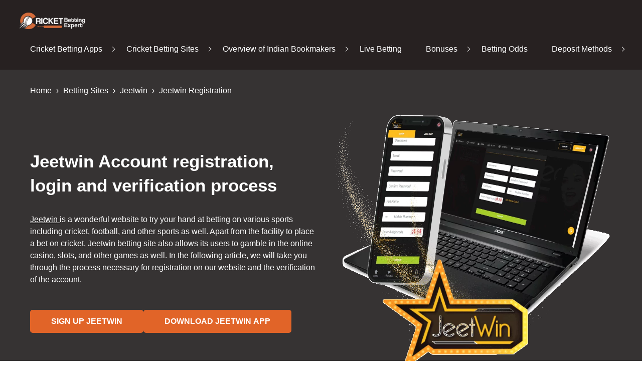

--- FILE ---
content_type: text/html; charset=UTF-8
request_url: https://cricketbettingexpert.net/cricket-betting-sites-india/jeetwin/jeetwin-registration/
body_size: 15925
content:
<!DOCTYPE html>
<html lang="En" >
<head>
	    <meta charset="UTF-8">
    <meta name="viewport" content="width=device-width, initial-scale=1.0">
    <meta name="viewport" content="height=device-height, initial-scale=1.0">
    <meta http-equiv="X-UA-Compatible" content="ie=edge">
    <title>Jeetwin Account Registration and Verification in India</title>
    <meta name="description" content="Jeetwin registration account in India ⭐ Step-by-step guide for players from India how to sign up new account on Jetwin ⭐ Create an account, login, and get a welcome bonus!">
    <meta property="og:locale" content="En">
    <meta property="og:type" content="article">
    <meta property="og:title" content="Jeetwin Account Registration and Verification in India">
    <meta property="og:description" content="Jeetwin registration account in India ⭐ Step-by-step guide for players from India how to sign up new account on Jetwin ⭐ Create an account, login, and get a welcome bonus!">
    <meta property="og:site_name" content="Cricket Betting Expert">
    <meta property="og:image" content="https://cricketbettingexpert.net/wp-content/uploads/2023/01/1-Jeetwin-Account-registration-login-and-verification-process.png">
    <meta property="og:image:secure_url" content="https://cricketbettingexpert.net/wp-content/uploads/2023/01/1-Jeetwin-Account-registration-login-and-verification-process.png">
    <meta property="og:image:width" content="1000">
    <meta property="og:image:height" content="1000">
    <meta name="twitter:card" content="summary_large_image">
    <meta name="twitter:description" content="Jeetwin registration account in India ⭐ Step-by-step guide for players from India how to sign up new account on Jetwin ⭐ Create an account, login, and get a welcome bonus!">
    <meta name="twitter:image" content="https://cricketbettingexpert.net/wp-content/uploads/2023/01/1-Jeetwin-Account-registration-login-and-verification-process.png">
    <meta name='robots' content='max-image-preview:large'>
<style id='wp-block-library-inline-css'>
:root{--wp-block-synced-color:#7a00df;--wp-block-synced-color--rgb:122,0,223;--wp-bound-block-color:var(--wp-block-synced-color);--wp-editor-canvas-background:#ddd;--wp-admin-theme-color:#007cba;--wp-admin-theme-color--rgb:0,124,186;--wp-admin-theme-color-darker-10:#006ba1;--wp-admin-theme-color-darker-10--rgb:0,107,160.5;--wp-admin-theme-color-darker-20:#005a87;--wp-admin-theme-color-darker-20--rgb:0,90,135;--wp-admin-border-width-focus:2px}@media (min-resolution:192dpi){:root{--wp-admin-border-width-focus:1.5px}}.wp-element-button{cursor:pointer}:root .has-very-light-gray-background-color{background-color:#eee}:root .has-very-dark-gray-background-color{background-color:#313131}:root .has-very-light-gray-color{color:#eee}:root .has-very-dark-gray-color{color:#313131}:root .has-vivid-green-cyan-to-vivid-cyan-blue-gradient-background{background:linear-gradient(135deg,#00d084,#0693e3)}:root .has-purple-crush-gradient-background{background:linear-gradient(135deg,#34e2e4,#4721fb 50%,#ab1dfe)}:root .has-hazy-dawn-gradient-background{background:linear-gradient(135deg,#faaca8,#dad0ec)}:root .has-subdued-olive-gradient-background{background:linear-gradient(135deg,#fafae1,#67a671)}:root .has-atomic-cream-gradient-background{background:linear-gradient(135deg,#fdd79a,#004a59)}:root .has-nightshade-gradient-background{background:linear-gradient(135deg,#330968,#31cdcf)}:root .has-midnight-gradient-background{background:linear-gradient(135deg,#020381,#2874fc)}:root{--wp--preset--font-size--normal:16px;--wp--preset--font-size--huge:42px}.has-regular-font-size{font-size:1em}.has-larger-font-size{font-size:2.625em}.has-normal-font-size{font-size:var(--wp--preset--font-size--normal)}.has-huge-font-size{font-size:var(--wp--preset--font-size--huge)}.has-text-align-center{text-align:center}.has-text-align-left{text-align:left}.has-text-align-right{text-align:right}.has-fit-text{white-space:nowrap!important}#end-resizable-editor-section{display:none}.aligncenter{clear:both}.items-justified-left{justify-content:flex-start}.items-justified-center{justify-content:center}.items-justified-right{justify-content:flex-end}.items-justified-space-between{justify-content:space-between}.screen-reader-text{border:0;clip-path:inset(50%);height:1px;margin:-1px;overflow:hidden;padding:0;position:absolute;width:1px;word-wrap:normal!important}.screen-reader-text:focus{background-color:#ddd;clip-path:none;color:#444;display:block;font-size:1em;height:auto;left:5px;line-height:normal;padding:15px 23px 14px;text-decoration:none;top:5px;width:auto;z-index:100000}html :where(.has-border-color){border-style:solid}html :where([style*=border-top-color]){border-top-style:solid}html :where([style*=border-right-color]){border-right-style:solid}html :where([style*=border-bottom-color]){border-bottom-style:solid}html :where([style*=border-left-color]){border-left-style:solid}html :where([style*=border-width]){border-style:solid}html :where([style*=border-top-width]){border-top-style:solid}html :where([style*=border-right-width]){border-right-style:solid}html :where([style*=border-bottom-width]){border-bottom-style:solid}html :where([style*=border-left-width]){border-left-style:solid}html :where(img[class*=wp-image-]){height:auto;max-width:100%}:where(figure){margin:0 0 1em}html :where(.is-position-sticky){--wp-admin--admin-bar--position-offset:var(--wp-admin--admin-bar--height,0px)}@media screen and (max-width:600px){html :where(.is-position-sticky){--wp-admin--admin-bar--position-offset:0px}}

/*# sourceURL=wp-block-library-inline-css */
</style><style id='wp-block-heading-inline-css'>
h1:where(.wp-block-heading).has-background,h2:where(.wp-block-heading).has-background,h3:where(.wp-block-heading).has-background,h4:where(.wp-block-heading).has-background,h5:where(.wp-block-heading).has-background,h6:where(.wp-block-heading).has-background{padding:1.25em 2.375em}h1.has-text-align-left[style*=writing-mode]:where([style*=vertical-lr]),h1.has-text-align-right[style*=writing-mode]:where([style*=vertical-rl]),h2.has-text-align-left[style*=writing-mode]:where([style*=vertical-lr]),h2.has-text-align-right[style*=writing-mode]:where([style*=vertical-rl]),h3.has-text-align-left[style*=writing-mode]:where([style*=vertical-lr]),h3.has-text-align-right[style*=writing-mode]:where([style*=vertical-rl]),h4.has-text-align-left[style*=writing-mode]:where([style*=vertical-lr]),h4.has-text-align-right[style*=writing-mode]:where([style*=vertical-rl]),h5.has-text-align-left[style*=writing-mode]:where([style*=vertical-lr]),h5.has-text-align-right[style*=writing-mode]:where([style*=vertical-rl]),h6.has-text-align-left[style*=writing-mode]:where([style*=vertical-lr]),h6.has-text-align-right[style*=writing-mode]:where([style*=vertical-rl]){rotate:180deg}
/*# sourceURL=https://cricketbettingexpert.net/wp-includes/blocks/heading/style.min.css */
</style>
<style id='wp-block-paragraph-inline-css'>
.is-small-text{font-size:.875em}.is-regular-text{font-size:1em}.is-large-text{font-size:2.25em}.is-larger-text{font-size:3em}.has-drop-cap:not(:focus):first-letter{float:left;font-size:8.4em;font-style:normal;font-weight:100;line-height:.68;margin:.05em .1em 0 0;text-transform:uppercase}body.rtl .has-drop-cap:not(:focus):first-letter{float:none;margin-left:.1em}p.has-drop-cap.has-background{overflow:hidden}:root :where(p.has-background){padding:1.25em 2.375em}:where(p.has-text-color:not(.has-link-color)) a{color:inherit}p.has-text-align-left[style*="writing-mode:vertical-lr"],p.has-text-align-right[style*="writing-mode:vertical-rl"]{rotate:180deg}
/*# sourceURL=https://cricketbettingexpert.net/wp-includes/blocks/paragraph/style.min.css */
</style>
<style id='global-styles-inline-css'>
:root{--wp--preset--aspect-ratio--square: 1;--wp--preset--aspect-ratio--4-3: 4/3;--wp--preset--aspect-ratio--3-4: 3/4;--wp--preset--aspect-ratio--3-2: 3/2;--wp--preset--aspect-ratio--2-3: 2/3;--wp--preset--aspect-ratio--16-9: 16/9;--wp--preset--aspect-ratio--9-16: 9/16;--wp--preset--color--black: #000000;--wp--preset--color--cyan-bluish-gray: #abb8c3;--wp--preset--color--white: #ffffff;--wp--preset--color--pale-pink: #f78da7;--wp--preset--color--vivid-red: #cf2e2e;--wp--preset--color--luminous-vivid-orange: #ff6900;--wp--preset--color--luminous-vivid-amber: #fcb900;--wp--preset--color--light-green-cyan: #7bdcb5;--wp--preset--color--vivid-green-cyan: #00d084;--wp--preset--color--pale-cyan-blue: #8ed1fc;--wp--preset--color--vivid-cyan-blue: #0693e3;--wp--preset--color--vivid-purple: #9b51e0;--wp--preset--gradient--vivid-cyan-blue-to-vivid-purple: linear-gradient(135deg,rgb(6,147,227) 0%,rgb(155,81,224) 100%);--wp--preset--gradient--light-green-cyan-to-vivid-green-cyan: linear-gradient(135deg,rgb(122,220,180) 0%,rgb(0,208,130) 100%);--wp--preset--gradient--luminous-vivid-amber-to-luminous-vivid-orange: linear-gradient(135deg,rgb(252,185,0) 0%,rgb(255,105,0) 100%);--wp--preset--gradient--luminous-vivid-orange-to-vivid-red: linear-gradient(135deg,rgb(255,105,0) 0%,rgb(207,46,46) 100%);--wp--preset--gradient--very-light-gray-to-cyan-bluish-gray: linear-gradient(135deg,rgb(238,238,238) 0%,rgb(169,184,195) 100%);--wp--preset--gradient--cool-to-warm-spectrum: linear-gradient(135deg,rgb(74,234,220) 0%,rgb(151,120,209) 20%,rgb(207,42,186) 40%,rgb(238,44,130) 60%,rgb(251,105,98) 80%,rgb(254,248,76) 100%);--wp--preset--gradient--blush-light-purple: linear-gradient(135deg,rgb(255,206,236) 0%,rgb(152,150,240) 100%);--wp--preset--gradient--blush-bordeaux: linear-gradient(135deg,rgb(254,205,165) 0%,rgb(254,45,45) 50%,rgb(107,0,62) 100%);--wp--preset--gradient--luminous-dusk: linear-gradient(135deg,rgb(255,203,112) 0%,rgb(199,81,192) 50%,rgb(65,88,208) 100%);--wp--preset--gradient--pale-ocean: linear-gradient(135deg,rgb(255,245,203) 0%,rgb(182,227,212) 50%,rgb(51,167,181) 100%);--wp--preset--gradient--electric-grass: linear-gradient(135deg,rgb(202,248,128) 0%,rgb(113,206,126) 100%);--wp--preset--gradient--midnight: linear-gradient(135deg,rgb(2,3,129) 0%,rgb(40,116,252) 100%);--wp--preset--font-size--small: 13px;--wp--preset--font-size--medium: 20px;--wp--preset--font-size--large: 36px;--wp--preset--font-size--x-large: 42px;--wp--preset--spacing--20: 0.44rem;--wp--preset--spacing--30: 0.67rem;--wp--preset--spacing--40: 1rem;--wp--preset--spacing--50: 1.5rem;--wp--preset--spacing--60: 2.25rem;--wp--preset--spacing--70: 3.38rem;--wp--preset--spacing--80: 5.06rem;--wp--preset--shadow--natural: 6px 6px 9px rgba(0, 0, 0, 0.2);--wp--preset--shadow--deep: 12px 12px 50px rgba(0, 0, 0, 0.4);--wp--preset--shadow--sharp: 6px 6px 0px rgba(0, 0, 0, 0.2);--wp--preset--shadow--outlined: 6px 6px 0px -3px rgb(255, 255, 255), 6px 6px rgb(0, 0, 0);--wp--preset--shadow--crisp: 6px 6px 0px rgb(0, 0, 0);}:where(.is-layout-flex){gap: 0.5em;}:where(.is-layout-grid){gap: 0.5em;}body .is-layout-flex{display: flex;}.is-layout-flex{flex-wrap: wrap;align-items: center;}.is-layout-flex > :is(*, div){margin: 0;}body .is-layout-grid{display: grid;}.is-layout-grid > :is(*, div){margin: 0;}:where(.wp-block-columns.is-layout-flex){gap: 2em;}:where(.wp-block-columns.is-layout-grid){gap: 2em;}:where(.wp-block-post-template.is-layout-flex){gap: 1.25em;}:where(.wp-block-post-template.is-layout-grid){gap: 1.25em;}.has-black-color{color: var(--wp--preset--color--black) !important;}.has-cyan-bluish-gray-color{color: var(--wp--preset--color--cyan-bluish-gray) !important;}.has-white-color{color: var(--wp--preset--color--white) !important;}.has-pale-pink-color{color: var(--wp--preset--color--pale-pink) !important;}.has-vivid-red-color{color: var(--wp--preset--color--vivid-red) !important;}.has-luminous-vivid-orange-color{color: var(--wp--preset--color--luminous-vivid-orange) !important;}.has-luminous-vivid-amber-color{color: var(--wp--preset--color--luminous-vivid-amber) !important;}.has-light-green-cyan-color{color: var(--wp--preset--color--light-green-cyan) !important;}.has-vivid-green-cyan-color{color: var(--wp--preset--color--vivid-green-cyan) !important;}.has-pale-cyan-blue-color{color: var(--wp--preset--color--pale-cyan-blue) !important;}.has-vivid-cyan-blue-color{color: var(--wp--preset--color--vivid-cyan-blue) !important;}.has-vivid-purple-color{color: var(--wp--preset--color--vivid-purple) !important;}.has-black-background-color{background-color: var(--wp--preset--color--black) !important;}.has-cyan-bluish-gray-background-color{background-color: var(--wp--preset--color--cyan-bluish-gray) !important;}.has-white-background-color{background-color: var(--wp--preset--color--white) !important;}.has-pale-pink-background-color{background-color: var(--wp--preset--color--pale-pink) !important;}.has-vivid-red-background-color{background-color: var(--wp--preset--color--vivid-red) !important;}.has-luminous-vivid-orange-background-color{background-color: var(--wp--preset--color--luminous-vivid-orange) !important;}.has-luminous-vivid-amber-background-color{background-color: var(--wp--preset--color--luminous-vivid-amber) !important;}.has-light-green-cyan-background-color{background-color: var(--wp--preset--color--light-green-cyan) !important;}.has-vivid-green-cyan-background-color{background-color: var(--wp--preset--color--vivid-green-cyan) !important;}.has-pale-cyan-blue-background-color{background-color: var(--wp--preset--color--pale-cyan-blue) !important;}.has-vivid-cyan-blue-background-color{background-color: var(--wp--preset--color--vivid-cyan-blue) !important;}.has-vivid-purple-background-color{background-color: var(--wp--preset--color--vivid-purple) !important;}.has-black-border-color{border-color: var(--wp--preset--color--black) !important;}.has-cyan-bluish-gray-border-color{border-color: var(--wp--preset--color--cyan-bluish-gray) !important;}.has-white-border-color{border-color: var(--wp--preset--color--white) !important;}.has-pale-pink-border-color{border-color: var(--wp--preset--color--pale-pink) !important;}.has-vivid-red-border-color{border-color: var(--wp--preset--color--vivid-red) !important;}.has-luminous-vivid-orange-border-color{border-color: var(--wp--preset--color--luminous-vivid-orange) !important;}.has-luminous-vivid-amber-border-color{border-color: var(--wp--preset--color--luminous-vivid-amber) !important;}.has-light-green-cyan-border-color{border-color: var(--wp--preset--color--light-green-cyan) !important;}.has-vivid-green-cyan-border-color{border-color: var(--wp--preset--color--vivid-green-cyan) !important;}.has-pale-cyan-blue-border-color{border-color: var(--wp--preset--color--pale-cyan-blue) !important;}.has-vivid-cyan-blue-border-color{border-color: var(--wp--preset--color--vivid-cyan-blue) !important;}.has-vivid-purple-border-color{border-color: var(--wp--preset--color--vivid-purple) !important;}.has-vivid-cyan-blue-to-vivid-purple-gradient-background{background: var(--wp--preset--gradient--vivid-cyan-blue-to-vivid-purple) !important;}.has-light-green-cyan-to-vivid-green-cyan-gradient-background{background: var(--wp--preset--gradient--light-green-cyan-to-vivid-green-cyan) !important;}.has-luminous-vivid-amber-to-luminous-vivid-orange-gradient-background{background: var(--wp--preset--gradient--luminous-vivid-amber-to-luminous-vivid-orange) !important;}.has-luminous-vivid-orange-to-vivid-red-gradient-background{background: var(--wp--preset--gradient--luminous-vivid-orange-to-vivid-red) !important;}.has-very-light-gray-to-cyan-bluish-gray-gradient-background{background: var(--wp--preset--gradient--very-light-gray-to-cyan-bluish-gray) !important;}.has-cool-to-warm-spectrum-gradient-background{background: var(--wp--preset--gradient--cool-to-warm-spectrum) !important;}.has-blush-light-purple-gradient-background{background: var(--wp--preset--gradient--blush-light-purple) !important;}.has-blush-bordeaux-gradient-background{background: var(--wp--preset--gradient--blush-bordeaux) !important;}.has-luminous-dusk-gradient-background{background: var(--wp--preset--gradient--luminous-dusk) !important;}.has-pale-ocean-gradient-background{background: var(--wp--preset--gradient--pale-ocean) !important;}.has-electric-grass-gradient-background{background: var(--wp--preset--gradient--electric-grass) !important;}.has-midnight-gradient-background{background: var(--wp--preset--gradient--midnight) !important;}.has-small-font-size{font-size: var(--wp--preset--font-size--small) !important;}.has-medium-font-size{font-size: var(--wp--preset--font-size--medium) !important;}.has-large-font-size{font-size: var(--wp--preset--font-size--large) !important;}.has-x-large-font-size{font-size: var(--wp--preset--font-size--x-large) !important;}
/*# sourceURL=global-styles-inline-css */
</style>

<style id='classic-theme-styles-inline-css'>
/*! This file is auto-generated */
.wp-block-button__link{color:#fff;background-color:#32373c;border-radius:9999px;box-shadow:none;text-decoration:none;padding:calc(.667em + 2px) calc(1.333em + 2px);font-size:1.125em}.wp-block-file__button{background:#32373c;color:#fff;text-decoration:none}
/*# sourceURL=/wp-includes/css/classic-themes.min.css */
</style>
<link rel='stylesheet' id='critical-css' href='https://cricketbettingexpert.net/wp-content/themes/cricketbettingexpert-theme/dist/css/critical.css?ver=6.9' media='all'>
<link rel="canonical" href="https://cricketbettingexpert.net/cricket-betting-sites-india/jeetwin/jeetwin-registration/">

<link rel="icon" href="https://cricketbettingexpert.net/wp-content/uploads/2023/04/favicon.webp" sizes="32x32">
<link rel="icon" href="https://cricketbettingexpert.net/wp-content/uploads/2023/04/favicon.webp" sizes="192x192">
<link rel="apple-touch-icon" href="https://cricketbettingexpert.net/wp-content/uploads/2023/04/favicon.webp">
<meta name="msapplication-TileImage" content="https://cricketbettingexpert.net/wp-content/uploads/2023/04/favicon.webp">
<style>
        :root {
        --main-font: Arial;
        --main-accent-bg-color: #e16428;
        --header-top-panel-color: #272121;
        --header-top-panel-text-color: #ffffff;
        --header-second-panel-color: #e2d1a7;
        --text-main-accent-color: #e16428;
        --button-bg-color: #e16428;
        --button-text-color: #ffffff;
        --button-border-color: #e16428;
        --main-light-bg-color: transparent; /* background hover color */
        --button-text-color-hover: #e16428;
        --links-hover-color: #000000;
        --breadcrumbs-color: #FFFFFF;
        --header-second-panel-text-color: #e16428;
        --footer-background-color: #272121;
        --footer-text-color: #FFFFFF;
        --table-first-color: #FF7C33;
        --table-second-color: #363333;
        --table-third-color: #272121;
        --table-buttons-color: #0B9F45;
        --table-buttons-border-color: #17B01D;
        --table-buttons-text-color: #FFFFFF;
        --table-rank-background-color: #1e73be;
        --table-rank-text-color: #ffffff;
        --header-breadcrumbs-button-background: #E16428;
        --header-breadcrumbs-button-background-hover: #363333;
        --header-breadcrumbs-button-color: #ffffff;
        --header-breadcrumbs-button-color-hover: #ffffff;
        --header-breadcrumbs-button-border: #e16428;
        --header-breadcrumbs-button-border-hover: #ffffff;
        --header-logotype-width: 150px;
    }
</style>
    <script type="application/ld+json">
        {
        "@context": "http://schema.org/",
        "@type": "Organization",
        "name": "Cricket Betting Expert",
        "url": "https://cricketbettingexpert.net"
                 }
    </script>
<link rel='stylesheet' id='main-css' href='https://cricketbettingexpert.net/wp-content/themes/cricketbettingexpert-theme/dist/css/app.css' media='all'>
</head>
<body data-site-lang="En" style="background-color:#FFFFFF;color:#000000;">
<noscript><iframe src="https://www.googletagmanager.com/ns.html?id=GTM-T72DQ97"
height="0" width="0" style="display:none;visibility:hidden"></iframe></noscript>    <header class="temp-header">
        <div class="first-panel">
            <div class="first-panel__container container">
                <div class="first-panel__burger">
                    <span></span><span></span><span></span></div>
				                    <div class="first-panel__logo">
                        <a class="first-panel__logo_link"
                           href="https://cricketbettingexpert.net">
							    <p itemscope itemtype='https://schema.org/ImageObject' class='get-image ' >
        <img width="2560" height="896" src="https://cricketbettingexpert.net/wp-content/uploads/2023/04/Logo-scaled.webp" class="attachment-full size-full" alt="&quot;Cricket betting expert&quot; is a specialized site about cricket betting in India, the intricacies of bets on it, odds, championships, and more." loading="lazy" decoding="async" srcset="https://cricketbettingexpert.net/wp-content/uploads/2023/04/Logo-scaled.webp 2560w, https://cricketbettingexpert.net/wp-content/uploads/2023/04/Logo-300x105.webp 300w, https://cricketbettingexpert.net/wp-content/uploads/2023/04/Logo-768x269.webp 768w, https://cricketbettingexpert.net/wp-content/uploads/2023/04/Logo-1536x538.webp 1536w, https://cricketbettingexpert.net/wp-content/uploads/2023/04/Logo-2048x717.webp 2048w, https://cricketbettingexpert.net/wp-content/uploads/2023/04/Logo-1200x420.webp 1200w, https://cricketbettingexpert.net/wp-content/uploads/2023/04/Logo-700x245.webp 700w, https://cricketbettingexpert.net/wp-content/uploads/2023/04/Logo-450x158.webp 450w" sizes="(max-width: 2560px) 100vw, 2560px">
        <meta itemprop="contentUrl" content="https://cricketbettingexpert.net/wp-content/uploads/2023/04/Logo-scaled.webp">
        <meta itemprop="width" content="2560">
        <meta itemprop="height" content="896">
        <meta itemprop='thumbnail' content='https://cricketbettingexpert.net/wp-content/uploads/2023/04/Logo-150x150.webp'><meta itemprop='thumbnail' content='https://cricketbettingexpert.net/wp-content/uploads/2023/04/Logo-300x105.webp'><meta itemprop='thumbnail' content='https://cricketbettingexpert.net/wp-content/uploads/2023/04/Logo-768x269.webp'><meta itemprop='thumbnail' content='https://cricketbettingexpert.net/wp-content/uploads/2023/04/Logo-2500x875.webp'><meta itemprop='thumbnail' content='https://cricketbettingexpert.net/wp-content/uploads/2023/04/Logo-1536x538.webp'><meta itemprop='thumbnail' content='https://cricketbettingexpert.net/wp-content/uploads/2023/04/Logo-2048x717.webp'><meta itemprop='thumbnail' content='https://cricketbettingexpert.net/wp-content/uploads/2023/04/Logo-1200x420.webp'><meta itemprop='thumbnail' content='https://cricketbettingexpert.net/wp-content/uploads/2023/04/Logo-700x245.webp'><meta itemprop='thumbnail' content='https://cricketbettingexpert.net/wp-content/uploads/2023/04/Logo-450x158.webp'>
    </p>                        </a>
                    </div>
				                <div class="first-panel__block">
					<nav class="first-panel__nav main-nav"><ul id="menu-footer" class="main-nav__list"><li id="menu-item-713" class="menu-item menu-item-type-post_type menu-item-object-page menu-item-has-children menu-item-713"><a href="https://cricketbettingexpert.net/cricket-betting-apps/">Cricket Betting Apps</a>
<ul class="sub-menu">
	<li id="menu-item-3068" class="menu-item menu-item-type-post_type menu-item-object-page menu-item-3068"><a href="https://cricketbettingexpert.net/cricket-betting-apps/parimatch-mobile-app/">Parimatch App</a></li>
	<li id="menu-item-3285" class="menu-item menu-item-type-post_type menu-item-object-page menu-item-3285"><a href="https://cricketbettingexpert.net/cricket-betting-apps/melbet-app/">Melbet App</a></li>
	<li id="menu-item-3113" class="menu-item menu-item-type-post_type menu-item-object-page menu-item-3113"><a href="https://cricketbettingexpert.net/cricket-betting-apps/dafabet-mobile/">Dafabet App</a></li>
	<li id="menu-item-14212" class="menu-item menu-item-type-post_type menu-item-object-page menu-item-14212"><a href="https://cricketbettingexpert.net/cricket-betting-apps/paripesa-app/">Paripesa App</a></li>
	<li id="menu-item-20436" class="menu-item menu-item-type-post_type menu-item-object-page menu-item-20436"><a href="https://cricketbettingexpert.net/cricket-betting-apps/linebet-app/">Linebet App</a></li>
	<li id="menu-item-3331" class="menu-item menu-item-type-post_type menu-item-object-page menu-item-3331"><a href="https://cricketbettingexpert.net/cricket-betting-apps/1xbet-mobile-app/">1xbet App</a></li>
	<li id="menu-item-23301" class="menu-item menu-item-type-post_type menu-item-object-page menu-item-23301"><a href="https://cricketbettingexpert.net/cricket-betting-apps/odds96-app/">Odds96 App</a></li>
	<li id="menu-item-21701" class="menu-item menu-item-type-post_type menu-item-object-page menu-item-21701"><a href="https://cricketbettingexpert.net/cricket-betting-apps/888starz-app/">888Starz App</a></li>
	<li id="menu-item-5177" class="menu-item menu-item-type-post_type menu-item-object-page menu-item-5177"><a href="https://cricketbettingexpert.net/cricket-betting-apps/mostbet-app/">MostBet App</a></li>
	<li id="menu-item-5176" class="menu-item menu-item-type-post_type menu-item-object-page menu-item-5176"><a href="https://cricketbettingexpert.net/cricket-betting-apps/1win-app/">1Win App</a></li>
	<li id="menu-item-4584" class="menu-item menu-item-type-post_type menu-item-object-page menu-item-4584"><a href="https://cricketbettingexpert.net/cricket-betting-apps/4rabet-mobile-app/">4rabet App</a></li>
	<li id="menu-item-14239" class="menu-item menu-item-type-post_type menu-item-object-page menu-item-14239"><a href="https://cricketbettingexpert.net/cricket-betting-apps/pin-up-app/">Pin Up App</a></li>
	<li id="menu-item-14221" class="menu-item menu-item-type-post_type menu-item-object-page menu-item-14221"><a href="https://cricketbettingexpert.net/cricket-betting-apps/megapari-app/">Megapari App</a></li>
	<li id="menu-item-14218" class="menu-item menu-item-type-post_type menu-item-object-page menu-item-14218"><a href="https://cricketbettingexpert.net/cricket-betting-apps/rajabets-app/">Rajabets App</a></li>
	<li id="menu-item-14214" class="menu-item menu-item-type-post_type menu-item-object-page menu-item-14214"><a href="https://cricketbettingexpert.net/cricket-betting-apps/indibet-app/">Indibet App</a></li>
	<li id="menu-item-17418" class="menu-item menu-item-type-post_type menu-item-object-page menu-item-17418"><a href="https://cricketbettingexpert.net/cricket-betting-apps/jeetwin-app/">Jeetwin App</a></li>
	<li id="menu-item-17445" class="menu-item menu-item-type-post_type menu-item-object-page menu-item-17445"><a href="https://cricketbettingexpert.net/cricket-betting-apps/krikya-app/">Krikya app</a></li>
	<li id="menu-item-23252" class="menu-item menu-item-type-post_type menu-item-object-page menu-item-23252"><a href="https://cricketbettingexpert.net/cricket-betting-apps/m88-app/">M88 App</a></li>
	<li id="menu-item-14216" class="menu-item menu-item-type-post_type menu-item-object-page menu-item-14216"><a href="https://cricketbettingexpert.net/cricket-betting-apps/fairplay-app/">Fairplay App</a></li>
	<li id="menu-item-14237" class="menu-item menu-item-type-post_type menu-item-object-page menu-item-14237"><a href="https://cricketbettingexpert.net/cricket-betting-apps/leon-bet-app/">Leonbet App</a></li>
	<li id="menu-item-1593" class="menu-item menu-item-type-post_type menu-item-object-page menu-item-1593"><a href="https://cricketbettingexpert.net/cricket-betting-apps/betway-mobile-app/">Betway App</a></li>
	<li id="menu-item-3438" class="menu-item menu-item-type-post_type menu-item-object-page menu-item-3438"><a href="https://cricketbettingexpert.net/cricket-betting-apps/10cric-mobile-app/">10cric App</a></li>
	<li id="menu-item-3786" class="menu-item menu-item-type-post_type menu-item-object-page menu-item-3786"><a href="https://cricketbettingexpert.net/cricket-betting-apps/betwinner-mobile-app/">Betwinner App</a></li>
	<li id="menu-item-14236" class="menu-item menu-item-type-post_type menu-item-object-page menu-item-14236"><a href="https://cricketbettingexpert.net/cricket-betting-apps/bettilt-app/">Bettilt App</a></li>
	<li id="menu-item-14223" class="menu-item menu-item-type-post_type menu-item-object-page menu-item-14223"><a href="https://cricketbettingexpert.net/cricket-betting-apps/22bet-app/">22bet App</a></li>
	<li id="menu-item-14233" class="menu-item menu-item-type-post_type menu-item-object-page menu-item-14233"><a href="https://cricketbettingexpert.net/cricket-betting-apps/pure-win-app/">Pure Win App</a></li>
	<li id="menu-item-4730" class="menu-item menu-item-type-post_type menu-item-object-page menu-item-4730"><a href="https://cricketbettingexpert.net/cricket-betting-apps/fun88-mobile-app/">Fun88 App</a></li>
	<li id="menu-item-2371" class="menu-item menu-item-type-post_type menu-item-object-page menu-item-2371"><a href="https://cricketbettingexpert.net/cricket-betting-apps/bet365-mobile-app/">Bet365 App</a></li>
	<li id="menu-item-5286" class="menu-item menu-item-type-post_type menu-item-object-page menu-item-5286"><a href="https://cricketbettingexpert.net/cricket-betting-apps/campobet-app/">Campobet App</a></li>
	<li id="menu-item-3429" class="menu-item menu-item-type-post_type menu-item-object-page menu-item-3429"><a href="https://cricketbettingexpert.net/cricket-betting-apps/casumo-mobile-app/">Casumo App</a></li>
	<li id="menu-item-5008" class="menu-item menu-item-type-post_type menu-item-object-page menu-item-5008"><a href="https://cricketbettingexpert.net/cricket-betting-apps/comeon-app/">Comeon App</a></li>
	<li id="menu-item-5285" class="menu-item menu-item-type-post_type menu-item-object-page menu-item-5285"><a href="https://cricketbettingexpert.net/cricket-betting-apps/betmaster-app/">Betmaster App</a></li>
	<li id="menu-item-2391" class="menu-item menu-item-type-post_type menu-item-object-page menu-item-2391"><a href="https://cricketbettingexpert.net/cricket-betting-apps/888sport-mobile-app/">888sport App</a></li>
	<li id="menu-item-3782" class="menu-item menu-item-type-post_type menu-item-object-page menu-item-3782"><a href="https://cricketbettingexpert.net/cricket-betting-apps/leovegas-mobile-app/">LeoVegas App</a></li>
	<li id="menu-item-3212" class="menu-item menu-item-type-post_type menu-item-object-page menu-item-3212"><a href="https://cricketbettingexpert.net/cricket-betting-apps/unibet-mobile/">Unibet App</a></li>
	<li id="menu-item-3781" class="menu-item menu-item-type-post_type menu-item-object-page menu-item-3781"><a href="https://cricketbettingexpert.net/cricket-betting-apps/william-hill-mobile-app/">William Hill App</a></li>
	<li id="menu-item-16703" class="menu-item menu-item-type-post_type menu-item-object-page menu-item-16703"><a href="https://cricketbettingexpert.net/cricket-betting-apps/betindi-app/">BetIndi App</a></li>
	<li id="menu-item-17037" class="menu-item menu-item-type-post_type menu-item-object-page menu-item-17037"><a href="https://cricketbettingexpert.net/cricket-betting-apps/cricbaba-app/">Cricbaba App</a></li>
	<li id="menu-item-17195" class="menu-item menu-item-type-post_type menu-item-object-page menu-item-17195"><a href="https://cricketbettingexpert.net/cricket-betting-apps/bilbet-app/">Bilbet App</a></li>
	<li id="menu-item-17821" class="menu-item menu-item-type-post_type menu-item-object-page menu-item-17821"><a href="https://cricketbettingexpert.net/cricket-betting-apps/lottabet-app/">Lottabet App</a></li>
	<li id="menu-item-18659" class="menu-item menu-item-type-post_type menu-item-object-page menu-item-18659"><a href="https://cricketbettingexpert.net/cricket-betting-apps/marvelbet-app/">Marvelbet App</a></li>
	<li id="menu-item-19395" class="menu-item menu-item-type-post_type menu-item-object-page menu-item-19395"><a href="https://cricketbettingexpert.net/cricket-betting-apps/crickex-app/">Crickex App</a></li>
	<li id="menu-item-22023" class="menu-item menu-item-type-post_type menu-item-object-page menu-item-22023"><a href="https://cricketbettingexpert.net/cricket-betting-apps/rokubet-app/">Rokubet App</a></li>
	<li id="menu-item-22263" class="menu-item menu-item-type-post_type menu-item-object-page menu-item-22263"><a href="https://cricketbettingexpert.net/cricket-betting-apps/n1bet-app/">N1bet App</a></li>
	<li id="menu-item-26756" class="menu-item menu-item-type-post_type menu-item-object-page menu-item-26756"><a href="https://cricketbettingexpert.net/cricket-betting-apps/cricv-app/">CricV App</a></li>
</ul>
</li>
<li id="menu-item-568" class="menu-item menu-item-type-post_type menu-item-object-page current-page-ancestor current-menu-ancestor current_page_ancestor menu-item-has-children menu-item-568"><a href="https://cricketbettingexpert.net/cricket-betting-sites-india/">Cricket Betting Sites</a>
<ul class="sub-menu">
	<li id="menu-item-884" class="menu-item menu-item-type-post_type menu-item-object-page menu-item-has-children menu-item-884"><a href="https://cricketbettingexpert.net/cricket-betting-sites-india/parimatch/">Parimatch</a>
	<ul class="sub-menu">
		<li id="menu-item-3093" class="menu-item menu-item-type-post_type menu-item-object-page menu-item-3093"><a href="https://cricketbettingexpert.net/cricket-betting-sites-india/parimatch/parimatch-bonuses/">Parimatch Bonuses</a></li>
		<li id="menu-item-25413" class="menu-item menu-item-type-post_type menu-item-object-page menu-item-25413"><a href="https://cricketbettingexpert.net/cricket-betting-sites-india/parimatch/parimatch-registration/">Parimatch Registration</a></li>
	</ul>
</li>
	<li id="menu-item-1074" class="menu-item menu-item-type-post_type menu-item-object-page menu-item-has-children menu-item-1074"><a href="https://cricketbettingexpert.net/cricket-betting-sites-india/melbet/">Melbet</a>
	<ul class="sub-menu">
		<li id="menu-item-3301" class="menu-item menu-item-type-post_type menu-item-object-page menu-item-3301"><a href="https://cricketbettingexpert.net/cricket-betting-sites-india/melbet/melbet-bonuses/">Melbet Bonuses</a></li>
		<li id="menu-item-25431" class="menu-item menu-item-type-post_type menu-item-object-page menu-item-25431"><a href="https://cricketbettingexpert.net/cricket-betting-sites-india/melbet/melbet-registration/">Melbet Registration</a></li>
	</ul>
</li>
	<li id="menu-item-747" class="menu-item menu-item-type-post_type menu-item-object-page menu-item-has-children menu-item-747"><a href="https://cricketbettingexpert.net/cricket-betting-sites-india/betway/">Betway</a>
	<ul class="sub-menu">
		<li id="menu-item-1590" class="menu-item menu-item-type-post_type menu-item-object-page menu-item-1590"><a href="https://cricketbettingexpert.net/cricket-betting-sites-india/betway/betway-bonus-code/">Betway Bonuses</a></li>
		<li id="menu-item-25549" class="menu-item menu-item-type-post_type menu-item-object-page menu-item-25549"><a href="https://cricketbettingexpert.net/cricket-betting-sites-india/betway/betway-registration/">Betway Registration</a></li>
	</ul>
</li>
	<li id="menu-item-4819" class="menu-item menu-item-type-post_type menu-item-object-page menu-item-has-children menu-item-4819"><a href="https://cricketbettingexpert.net/cricket-betting-sites-india/1win/">1Win</a>
	<ul class="sub-menu">
		<li id="menu-item-11973" class="menu-item menu-item-type-post_type menu-item-object-page menu-item-11973"><a href="https://cricketbettingexpert.net/cricket-betting-sites-india/1win/1win-bonuses/">1Win Bonuses</a></li>
		<li id="menu-item-25470" class="menu-item menu-item-type-post_type menu-item-object-page menu-item-25470"><a href="https://cricketbettingexpert.net/cricket-betting-sites-india/1win/1win-registration/">1win Registration</a></li>
	</ul>
</li>
	<li id="menu-item-13582" class="menu-item menu-item-type-post_type menu-item-object-page menu-item-has-children menu-item-13582"><a href="https://cricketbettingexpert.net/cricket-betting-sites-india/rajabets/">Rajabets</a>
	<ul class="sub-menu">
		<li id="menu-item-25556" class="menu-item menu-item-type-post_type menu-item-object-page menu-item-25556"><a href="https://cricketbettingexpert.net/cricket-betting-sites-india/rajabets/rajabets-registration/">Rajabets Registration</a></li>
	</ul>
</li>
	<li id="menu-item-4585" class="menu-item menu-item-type-post_type menu-item-object-page menu-item-has-children menu-item-4585"><a href="https://cricketbettingexpert.net/cricket-betting-sites-india/4rabet/">4rabet</a>
	<ul class="sub-menu">
		<li id="menu-item-11972" class="menu-item menu-item-type-post_type menu-item-object-page menu-item-11972"><a href="https://cricketbettingexpert.net/cricket-betting-sites-india/4rabet/4rabet-bonuses/">4rabet Bonuses</a></li>
		<li id="menu-item-25553" class="menu-item menu-item-type-post_type menu-item-object-page menu-item-25553"><a href="https://cricketbettingexpert.net/cricket-betting-sites-india/4rabet/4rabet-registration/">4rabet Registration</a></li>
	</ul>
</li>
	<li id="menu-item-14208" class="menu-item menu-item-type-post_type menu-item-object-page menu-item-has-children menu-item-14208"><a href="https://cricketbettingexpert.net/cricket-betting-sites-india/paripesa/">Paripesa</a>
	<ul class="sub-menu">
		<li id="menu-item-25962" class="menu-item menu-item-type-post_type menu-item-object-page menu-item-25962"><a href="https://cricketbettingexpert.net/cricket-betting-sites-india/paripesa/paripesa-registration/">Paripesa Registration</a></li>
	</ul>
</li>
	<li id="menu-item-1034" class="menu-item menu-item-type-post_type menu-item-object-page menu-item-has-children menu-item-1034"><a href="https://cricketbettingexpert.net/cricket-betting-sites-india/dafabet/">Dafabet</a>
	<ul class="sub-menu">
		<li id="menu-item-3040" class="menu-item menu-item-type-post_type menu-item-object-page menu-item-3040"><a href="https://cricketbettingexpert.net/cricket-betting-sites-india/dafabet/dafabet-bonuses/">Dafabet Bonuses</a></li>
		<li id="menu-item-19747" class="menu-item menu-item-type-post_type menu-item-object-page menu-item-19747"><a href="https://cricketbettingexpert.net/cricket-betting-sites-india/dafabet/dafabet-registration/">Dafabet Registration</a></li>
	</ul>
</li>
	<li id="menu-item-14207" class="menu-item menu-item-type-post_type menu-item-object-page menu-item-has-children menu-item-14207"><a href="https://cricketbettingexpert.net/cricket-betting-sites-india/indibet/">Indibet</a>
	<ul class="sub-menu">
		<li id="menu-item-26260" class="menu-item menu-item-type-post_type menu-item-object-page menu-item-26260"><a href="https://cricketbettingexpert.net/cricket-betting-sites-india/indibet/indibet-account-registration/">Indibet Registration</a></li>
	</ul>
</li>
	<li id="menu-item-13568" class="menu-item menu-item-type-post_type menu-item-object-page menu-item-has-children menu-item-13568"><a href="https://cricketbettingexpert.net/cricket-betting-sites-india/fairplay/">Fairplay</a>
	<ul class="sub-menu">
		<li id="menu-item-19693" class="menu-item menu-item-type-post_type menu-item-object-page menu-item-19693"><a href="https://cricketbettingexpert.net/cricket-betting-sites-india/fairplay/fairplay-bonuses/">Fairplay Bonuses</a></li>
		<li id="menu-item-26224" class="menu-item menu-item-type-post_type menu-item-object-page menu-item-26224"><a href="https://cricketbettingexpert.net/cricket-betting-sites-india/fairplay/fairplay-registration/">Fairplay Registration</a></li>
	</ul>
</li>
	<li id="menu-item-1182" class="menu-item menu-item-type-post_type menu-item-object-page menu-item-has-children menu-item-1182"><a href="https://cricketbettingexpert.net/cricket-betting-sites-india/1xbet/">1xbet</a>
	<ul class="sub-menu">
		<li id="menu-item-3349" class="menu-item menu-item-type-post_type menu-item-object-page menu-item-3349"><a href="https://cricketbettingexpert.net/cricket-betting-sites-india/1xbet/1xbet-bonuses/">1xbet Bonuses</a></li>
		<li id="menu-item-26337" class="menu-item menu-item-type-post_type menu-item-object-page menu-item-26337"><a href="https://cricketbettingexpert.net/cricket-betting-sites-india/1xbet/1xbet-registration/">1xBet Registration</a></li>
	</ul>
</li>
	<li id="menu-item-4486" class="menu-item menu-item-type-post_type menu-item-object-page menu-item-has-children menu-item-4486"><a href="https://cricketbettingexpert.net/cricket-betting-sites-india/mostbet/">Mostbet</a>
	<ul class="sub-menu">
		<li id="menu-item-12445" class="menu-item menu-item-type-post_type menu-item-object-page menu-item-12445"><a href="https://cricketbettingexpert.net/cricket-betting-sites-india/mostbet/mostbet-bonuses/">Mostbet Bonuses</a></li>
		<li id="menu-item-26827" class="menu-item menu-item-type-post_type menu-item-object-page menu-item-26827"><a href="https://cricketbettingexpert.net/cricket-betting-sites-india/mostbet/mostbet-registration/">Mostbet Registration</a></li>
	</ul>
</li>
	<li id="menu-item-13567" class="menu-item menu-item-type-post_type menu-item-object-page menu-item-13567"><a href="https://cricketbettingexpert.net/cricket-betting-sites-india/pin-up/">Pin-Up</a></li>
	<li id="menu-item-13569" class="menu-item menu-item-type-post_type menu-item-object-page menu-item-13569"><a href="https://cricketbettingexpert.net/cricket-betting-sites-india/megapari/">Megapari</a></li>
	<li id="menu-item-2676" class="menu-item menu-item-type-post_type menu-item-object-page menu-item-has-children menu-item-2676"><a href="https://cricketbettingexpert.net/cricket-betting-sites-india/10cric/">10cric</a>
	<ul class="sub-menu">
		<li id="menu-item-3783" class="menu-item menu-item-type-post_type menu-item-object-page menu-item-3783"><a href="https://cricketbettingexpert.net/cricket-betting-sites-india/10cric/10cric-bonuses/">10cric Bonuses</a></li>
	</ul>
</li>
	<li id="menu-item-813" class="menu-item menu-item-type-post_type menu-item-object-page menu-item-has-children menu-item-813"><a href="https://cricketbettingexpert.net/cricket-betting-sites-india/betwinner/">Betwinner</a>
	<ul class="sub-menu">
		<li id="menu-item-3195" class="menu-item menu-item-type-post_type menu-item-object-page menu-item-3195"><a href="https://cricketbettingexpert.net/cricket-betting-sites-india/betwinner/betwinner-bonuses/">Betwinner Bonuses</a></li>
	</ul>
</li>
	<li id="menu-item-13566" class="menu-item menu-item-type-post_type menu-item-object-page menu-item-13566"><a href="https://cricketbettingexpert.net/cricket-betting-sites-india/leonbet/">Leonbet</a></li>
	<li id="menu-item-13565" class="menu-item menu-item-type-post_type menu-item-object-page menu-item-13565"><a href="https://cricketbettingexpert.net/cricket-betting-sites-india/bettilt/">Bettilt</a></li>
	<li id="menu-item-14206" class="menu-item menu-item-type-post_type menu-item-object-page menu-item-14206"><a href="https://cricketbettingexpert.net/cricket-betting-sites-india/22bet/">22bet</a></li>
	<li id="menu-item-14209" class="menu-item menu-item-type-post_type menu-item-object-page menu-item-14209"><a href="https://cricketbettingexpert.net/cricket-betting-sites-india/pure-win/">Pure Win</a></li>
	<li id="menu-item-4697" class="menu-item menu-item-type-post_type menu-item-object-page menu-item-has-children menu-item-4697"><a href="https://cricketbettingexpert.net/cricket-betting-sites-india/fun88/">Fun88</a>
	<ul class="sub-menu">
		<li id="menu-item-13113" class="menu-item menu-item-type-post_type menu-item-object-page menu-item-13113"><a href="https://cricketbettingexpert.net/cricket-betting-sites-india/fun88/fun88-bonuses/">Fun88 Bonuses</a></li>
		<li id="menu-item-19754" class="menu-item menu-item-type-post_type menu-item-object-page menu-item-19754"><a href="https://cricketbettingexpert.net/cricket-betting-sites-india/fun88/fun88-registration/">Fun88 Registration</a></li>
	</ul>
</li>
	<li id="menu-item-797" class="menu-item menu-item-type-post_type menu-item-object-page menu-item-has-children menu-item-797"><a href="https://cricketbettingexpert.net/cricket-betting-sites-india/bet365/">Bet365</a>
	<ul class="sub-menu">
		<li id="menu-item-2384" class="menu-item menu-item-type-post_type menu-item-object-page menu-item-2384"><a href="https://cricketbettingexpert.net/cricket-betting-sites-india/bet365/bet365-bonus-code/">Bet365 Bonuses</a></li>
	</ul>
</li>
	<li id="menu-item-5287" class="menu-item menu-item-type-post_type menu-item-object-page menu-item-has-children menu-item-5287"><a href="https://cricketbettingexpert.net/cricket-betting-sites-india/campobet/">Campobet</a>
	<ul class="sub-menu">
		<li id="menu-item-13280" class="menu-item menu-item-type-post_type menu-item-object-page menu-item-13280"><a href="https://cricketbettingexpert.net/cricket-betting-sites-india/campobet/campobet-bonuses/">Campobet Bonuses</a></li>
	</ul>
</li>
	<li id="menu-item-1282" class="menu-item menu-item-type-post_type menu-item-object-page menu-item-has-children menu-item-1282"><a href="https://cricketbettingexpert.net/cricket-betting-sites-india/casumo/">Casumo</a>
	<ul class="sub-menu">
		<li id="menu-item-3784" class="menu-item menu-item-type-post_type menu-item-object-page menu-item-3784"><a href="https://cricketbettingexpert.net/cricket-betting-sites-india/casumo/casumo-bonuses/">Casumo Bonuses</a></li>
	</ul>
</li>
	<li id="menu-item-5009" class="menu-item menu-item-type-post_type menu-item-object-page menu-item-has-children menu-item-5009"><a href="https://cricketbettingexpert.net/cricket-betting-sites-india/comeon/">Comeon</a>
	<ul class="sub-menu">
		<li id="menu-item-13279" class="menu-item menu-item-type-post_type menu-item-object-page menu-item-13279"><a href="https://cricketbettingexpert.net/cricket-betting-sites-india/comeon/comeon-bonuses/">Comeon Bonuses</a></li>
	</ul>
</li>
	<li id="menu-item-5178" class="menu-item menu-item-type-post_type menu-item-object-page menu-item-has-children menu-item-5178"><a href="https://cricketbettingexpert.net/cricket-betting-sites-india/betmaster/">Betmaster</a>
	<ul class="sub-menu">
		<li id="menu-item-13111" class="menu-item menu-item-type-post_type menu-item-object-page menu-item-13111"><a href="https://cricketbettingexpert.net/cricket-betting-sites-india/betmaster/betmaster-bonuses/">Betmaster Bonuses</a></li>
	</ul>
</li>
	<li id="menu-item-822" class="menu-item menu-item-type-post_type menu-item-object-page menu-item-has-children menu-item-822"><a href="https://cricketbettingexpert.net/cricket-betting-sites-india/888sport/">888sport</a>
	<ul class="sub-menu">
		<li id="menu-item-2405" class="menu-item menu-item-type-post_type menu-item-object-page menu-item-2405"><a href="https://cricketbettingexpert.net/cricket-betting-sites-india/888sport/888-sport-bonus/">888Sport Bonuses</a></li>
	</ul>
</li>
	<li id="menu-item-2757" class="menu-item menu-item-type-post_type menu-item-object-page menu-item-has-children menu-item-2757"><a href="https://cricketbettingexpert.net/cricket-betting-sites-india/leovegas/">LeoVegas</a>
	<ul class="sub-menu">
		<li id="menu-item-13112" class="menu-item menu-item-type-post_type menu-item-object-page menu-item-13112"><a href="https://cricketbettingexpert.net/cricket-betting-sites-india/leovegas/leovegas-bonuses/">Leovegas Bonuses</a></li>
	</ul>
</li>
	<li id="menu-item-1055" class="menu-item menu-item-type-post_type menu-item-object-page menu-item-has-children menu-item-1055"><a href="https://cricketbettingexpert.net/cricket-betting-sites-india/unibet/">Unibet</a>
	<ul class="sub-menu">
		<li id="menu-item-3778" class="menu-item menu-item-type-post_type menu-item-object-page menu-item-3778"><a href="https://cricketbettingexpert.net/cricket-betting-sites-india/unibet/unibet-bonuses/">Unibet Bonuses</a></li>
	</ul>
</li>
	<li id="menu-item-2782" class="menu-item menu-item-type-post_type menu-item-object-page menu-item-has-children menu-item-2782"><a href="https://cricketbettingexpert.net/cricket-betting-sites-india/william-hill/">William Hill</a>
	<ul class="sub-menu">
		<li id="menu-item-13278" class="menu-item menu-item-type-post_type menu-item-object-page menu-item-13278"><a href="https://cricketbettingexpert.net/cricket-betting-sites-india/william-hill/william-hill-bonuses/">William Hill Bonuses</a></li>
	</ul>
</li>
	<li id="menu-item-16700" class="menu-item menu-item-type-post_type menu-item-object-page menu-item-has-children menu-item-16700"><a href="https://cricketbettingexpert.net/cricket-betting-sites-india/betindi-website-review/">BetIndi</a>
	<ul class="sub-menu">
		<li id="menu-item-16702" class="menu-item menu-item-type-post_type menu-item-object-page menu-item-16702"><a href="https://cricketbettingexpert.net/cricket-betting-sites-india/betindi-website-review/betindi-bonuses-and-promotions/">BetIndi Bonuses</a></li>
		<li id="menu-item-16701" class="menu-item menu-item-type-post_type menu-item-object-page menu-item-16701"><a href="https://cricketbettingexpert.net/cricket-betting-sites-india/betindi-website-review/betindi-registration/">BetIndi Registration</a></li>
	</ul>
</li>
	<li id="menu-item-17033" class="menu-item menu-item-type-post_type menu-item-object-page menu-item-has-children menu-item-17033"><a href="https://cricketbettingexpert.net/cricket-betting-sites-india/cricbaba/">Cricbaba</a>
	<ul class="sub-menu">
		<li id="menu-item-17039" class="menu-item menu-item-type-post_type menu-item-object-page menu-item-17039"><a href="https://cricketbettingexpert.net/cricket-betting-sites-india/cricbaba/cricbaba-bonuses/">Cricbaba Bonuses</a></li>
		<li id="menu-item-17042" class="menu-item menu-item-type-post_type menu-item-object-page menu-item-17042"><a href="https://cricketbettingexpert.net/cricket-betting-sites-india/cricbaba/cricbaba-registration/">Cricbaba Registration</a></li>
	</ul>
</li>
	<li id="menu-item-17194" class="menu-item menu-item-type-post_type menu-item-object-page menu-item-has-children menu-item-17194"><a href="https://cricketbettingexpert.net/cricket-betting-sites-india/bilbet-review/">Bilbet</a>
	<ul class="sub-menu">
		<li id="menu-item-17193" class="menu-item menu-item-type-post_type menu-item-object-page menu-item-17193"><a href="https://cricketbettingexpert.net/cricket-betting-sites-india/bilbet-review/bilbet-bonuses/">Bilbet Bonuses</a></li>
		<li id="menu-item-17192" class="menu-item menu-item-type-post_type menu-item-object-page menu-item-17192"><a href="https://cricketbettingexpert.net/cricket-betting-sites-india/bilbet-review/bilbet-registration/">Bilbet Registration</a></li>
	</ul>
</li>
	<li id="menu-item-17419" class="menu-item menu-item-type-post_type menu-item-object-page current-page-ancestor current-menu-ancestor current-menu-parent current-page-parent current_page_parent current_page_ancestor menu-item-has-children menu-item-17419"><a href="https://cricketbettingexpert.net/cricket-betting-sites-india/jeetwin/">Jeetwin</a>
	<ul class="sub-menu">
		<li id="menu-item-17417" class="menu-item menu-item-type-post_type menu-item-object-page menu-item-17417"><a href="https://cricketbettingexpert.net/cricket-betting-sites-india/jeetwin/jeetwin-bonuses/">Jeetwin Bonuses</a></li>
		<li id="menu-item-17416" class="menu-item menu-item-type-post_type menu-item-object-page current-menu-item page_item page-item-17228 current_page_item menu-item-17416"><a href="https://cricketbettingexpert.net/cricket-betting-sites-india/jeetwin/jeetwin-registration/" aria-current="page">Jeetwin Registration</a></li>
	</ul>
</li>
	<li id="menu-item-17446" class="menu-item menu-item-type-post_type menu-item-object-page menu-item-has-children menu-item-17446"><a href="https://cricketbettingexpert.net/cricket-betting-sites-india/krikya-review/">Krikya</a>
	<ul class="sub-menu">
		<li id="menu-item-17444" class="menu-item menu-item-type-post_type menu-item-object-page menu-item-17444"><a href="https://cricketbettingexpert.net/cricket-betting-sites-india/krikya-review/krikya-bonuses/">Krikya Bonuses</a></li>
		<li id="menu-item-17443" class="menu-item menu-item-type-post_type menu-item-object-page menu-item-17443"><a href="https://cricketbettingexpert.net/cricket-betting-sites-india/krikya-review/krikya-registration/">Krikya Registration</a></li>
	</ul>
</li>
	<li id="menu-item-17824" class="menu-item menu-item-type-post_type menu-item-object-page menu-item-has-children menu-item-17824"><a href="https://cricketbettingexpert.net/cricket-betting-sites-india/lottabet/">Lottabet</a>
	<ul class="sub-menu">
		<li id="menu-item-17823" class="menu-item menu-item-type-post_type menu-item-object-page menu-item-17823"><a href="https://cricketbettingexpert.net/cricket-betting-sites-india/lottabet/lottabet-bonuses/">Lottabet Bonuses</a></li>
		<li id="menu-item-17822" class="menu-item menu-item-type-post_type menu-item-object-page menu-item-17822"><a href="https://cricketbettingexpert.net/cricket-betting-sites-india/lottabet/lottabet-registration/">Lottabet Registration</a></li>
	</ul>
</li>
	<li id="menu-item-18662" class="menu-item menu-item-type-post_type menu-item-object-page menu-item-has-children menu-item-18662"><a href="https://cricketbettingexpert.net/cricket-betting-sites-india/marvelbet-main/">Marvelbet</a>
	<ul class="sub-menu">
		<li id="menu-item-18661" class="menu-item menu-item-type-post_type menu-item-object-page menu-item-18661"><a href="https://cricketbettingexpert.net/cricket-betting-sites-india/marvelbet-main/marvelbet-bonuses/">Marvelbet Bonuses</a></li>
		<li id="menu-item-18660" class="menu-item menu-item-type-post_type menu-item-object-page menu-item-18660"><a href="https://cricketbettingexpert.net/cricket-betting-sites-india/marvelbet-main/marvelbet-registration/">Marvelbet Registration</a></li>
	</ul>
</li>
	<li id="menu-item-19396" class="menu-item menu-item-type-post_type menu-item-object-page menu-item-has-children menu-item-19396"><a href="https://cricketbettingexpert.net/cricket-betting-sites-india/crickex-review/">Crickex</a>
	<ul class="sub-menu">
		<li id="menu-item-19446" class="menu-item menu-item-type-post_type menu-item-object-page menu-item-19446"><a href="https://cricketbettingexpert.net/cricket-betting-sites-india/crickex-review/crickex-bonuses/">Crickex Bonuses</a></li>
		<li id="menu-item-19445" class="menu-item menu-item-type-post_type menu-item-object-page menu-item-19445"><a href="https://cricketbettingexpert.net/cricket-betting-sites-india/crickex-review/crickex-registration/">Crickex Registration</a></li>
	</ul>
</li>
	<li id="menu-item-20437" class="menu-item menu-item-type-post_type menu-item-object-page menu-item-has-children menu-item-20437"><a href="https://cricketbettingexpert.net/cricket-betting-sites-india/linebet/">Linebet</a>
	<ul class="sub-menu">
		<li id="menu-item-20435" class="menu-item menu-item-type-post_type menu-item-object-page menu-item-20435"><a href="https://cricketbettingexpert.net/cricket-betting-sites-india/linebet/linebet-bonuses/">Linebet Bonuses</a></li>
		<li id="menu-item-26438" class="menu-item menu-item-type-post_type menu-item-object-page menu-item-26438"><a href="https://cricketbettingexpert.net/cricket-betting-sites-india/linebet/linebet-promo-code/">Linebet Promo Code</a></li>
		<li id="menu-item-20434" class="menu-item menu-item-type-post_type menu-item-object-page menu-item-20434"><a href="https://cricketbettingexpert.net/cricket-betting-sites-india/linebet/linebet-registration/">Linebet Registration</a></li>
	</ul>
</li>
	<li id="menu-item-21702" class="menu-item menu-item-type-post_type menu-item-object-page menu-item-21702"><a href="https://cricketbettingexpert.net/cricket-betting-sites-india/888starz/">888Starz</a></li>
	<li id="menu-item-22018" class="menu-item menu-item-type-post_type menu-item-object-page menu-item-has-children menu-item-22018"><a href="https://cricketbettingexpert.net/cricket-betting-sites-india/rokubet/">Rokubet</a>
	<ul class="sub-menu">
		<li id="menu-item-22017" class="menu-item menu-item-type-post_type menu-item-object-page menu-item-22017"><a href="https://cricketbettingexpert.net/cricket-betting-sites-india/rokubet/rokubet-bonuses/">Rokubet Bonuses</a></li>
		<li id="menu-item-22016" class="menu-item menu-item-type-post_type menu-item-object-page menu-item-22016"><a href="https://cricketbettingexpert.net/cricket-betting-sites-india/rokubet/rokubet-registration/">Rokubet Registration</a></li>
	</ul>
</li>
	<li id="menu-item-22264" class="menu-item menu-item-type-post_type menu-item-object-page menu-item-has-children menu-item-22264"><a href="https://cricketbettingexpert.net/cricket-betting-sites-india/n1bet-main/">N1bet</a>
	<ul class="sub-menu">
		<li id="menu-item-22284" class="menu-item menu-item-type-post_type menu-item-object-page menu-item-22284"><a href="https://cricketbettingexpert.net/cricket-betting-sites-india/n1bet-main/n1bet-bonuses/">N1bet Bonuses</a></li>
		<li id="menu-item-22283" class="menu-item menu-item-type-post_type menu-item-object-page menu-item-22283"><a href="https://cricketbettingexpert.net/cricket-betting-sites-india/n1bet-main/n1bet-registration/">N1bet Registration</a></li>
	</ul>
</li>
	<li id="menu-item-23253" class="menu-item menu-item-type-post_type menu-item-object-page menu-item-has-children menu-item-23253"><a href="https://cricketbettingexpert.net/cricket-betting-sites-india/m88/">M88</a>
	<ul class="sub-menu">
		<li id="menu-item-23276" class="menu-item menu-item-type-post_type menu-item-object-page menu-item-23276"><a href="https://cricketbettingexpert.net/cricket-betting-sites-india/m88/m88-bonuses/">M88 Bonuses</a></li>
		<li id="menu-item-23275" class="menu-item menu-item-type-post_type menu-item-object-page menu-item-23275"><a href="https://cricketbettingexpert.net/cricket-betting-sites-india/m88/m88-registration/">M88 Registration</a></li>
	</ul>
</li>
	<li id="menu-item-23299" class="menu-item menu-item-type-post_type menu-item-object-page menu-item-23299"><a href="https://cricketbettingexpert.net/cricket-betting-sites-india/odds96/">Odds96</a></li>
	<li id="menu-item-26752" class="menu-item menu-item-type-post_type menu-item-object-page menu-item-26752"><a href="https://cricketbettingexpert.net/cricket-betting-sites-india/cricv/">Cricv</a></li>
	<li id="menu-item-26788" class="menu-item menu-item-type-post_type menu-item-object-page menu-item-26788"><a href="https://cricketbettingexpert.net/cricket-betting-sites-india/tez888/">Tez888</a></li>
</ul>
</li>
<li id="menu-item-23866" class="menu-item menu-item-type-custom menu-item-object-custom menu-item-has-children menu-item-23866"><a>Overview of Indian Bookmakers</a>
<ul class="sub-menu">
	<li id="menu-item-25630" class="menu-item menu-item-type-post_type menu-item-object-page menu-item-25630"><a href="https://cricketbettingexpert.net/new-cricket-betting-sites/">New Cricket Betting Sites</a></li>
	<li id="menu-item-23988" class="menu-item menu-item-type-post_type menu-item-object-page menu-item-23988"><a href="https://cricketbettingexpert.net/real-money-cricket-apps/">Real Money Cricket Betting Apps</a></li>
	<li id="menu-item-24332" class="menu-item menu-item-type-post_type menu-item-object-page menu-item-24332"><a href="https://cricketbettingexpert.net/cricket-betting-sites-with-instant-withdrawal/">Cricket Betting Sites With Instant Withdrawal</a></li>
	<li id="menu-item-23992" class="menu-item menu-item-type-post_type menu-item-object-page menu-item-23992"><a href="https://cricketbettingexpert.net/crypto-cricket-betting-sites/">Crypto Cricket Betting Sites</a></li>
	<li id="menu-item-25026" class="menu-item menu-item-type-post_type menu-item-object-page menu-item-25026"><a href="https://cricketbettingexpert.net/cricket-betting-exchange-sites/">Cricket Betting Exchange Sites</a></li>
	<li id="menu-item-25239" class="menu-item menu-item-type-post_type menu-item-object-page menu-item-25239"><a href="https://cricketbettingexpert.net/paytm-cricket-betting-apps/">PayTM Cricket Betting Apps India</a></li>
</ul>
</li>
<li id="menu-item-23319" class="menu-item menu-item-type-post_type menu-item-object-page menu-item-23319"><a href="https://cricketbettingexpert.net/live-betting/">Live Betting</a></li>
<li id="menu-item-13192" class="menu-item menu-item-type-post_type menu-item-object-page menu-item-has-children menu-item-13192"><a href="https://cricketbettingexpert.net/bonuses/">Bonuses</a>
<ul class="sub-menu">
	<li id="menu-item-13194" class="menu-item menu-item-type-post_type menu-item-object-page menu-item-13194"><a href="https://cricketbettingexpert.net/bonuses/promo-codes/">Promo Codes</a></li>
	<li id="menu-item-13197" class="menu-item menu-item-type-post_type menu-item-object-page menu-item-13197"><a href="https://cricketbettingexpert.net/bonuses/welcome-bonuses/">Welcome Bonuses</a></li>
	<li id="menu-item-13195" class="menu-item menu-item-type-post_type menu-item-object-page menu-item-13195"><a href="https://cricketbettingexpert.net/bonuses/no-deposit/">No Deposit</a></li>
	<li id="menu-item-13196" class="menu-item menu-item-type-post_type menu-item-object-page menu-item-13196"><a href="https://cricketbettingexpert.net/bonuses/free-bets/">Free Bets Bonuses</a></li>
</ul>
</li>
<li id="menu-item-508" class="menu-item menu-item-type-post_type menu-item-object-page menu-item-508"><a href="https://cricketbettingexpert.net/cricket-betting-odds/">Betting Odds</a></li>
<li id="menu-item-596" class="menu-item menu-item-type-post_type menu-item-object-page menu-item-has-children menu-item-596"><a href="https://cricketbettingexpert.net/deposit-methods/">Deposit Methods</a>
<ul class="sub-menu">
	<li id="menu-item-2996" class="menu-item menu-item-type-post_type menu-item-object-page menu-item-2996"><a href="https://cricketbettingexpert.net/deposit-methods/paytm/">PayTM</a></li>
	<li id="menu-item-12220" class="menu-item menu-item-type-post_type menu-item-object-page menu-item-12220"><a href="https://cricketbettingexpert.net/deposit-methods/google-pay/">Google Pay</a></li>
	<li id="menu-item-3011" class="menu-item menu-item-type-post_type menu-item-object-page menu-item-3011"><a href="https://cricketbettingexpert.net/deposit-methods/phonepe/">PhonePe</a></li>
	<li id="menu-item-3791" class="menu-item menu-item-type-post_type menu-item-object-page menu-item-3791"><a href="https://cricketbettingexpert.net/deposit-methods/cryptocurrency/">Cryptocurrency</a></li>
	<li id="menu-item-3789" class="menu-item menu-item-type-post_type menu-item-object-page menu-item-3789"><a href="https://cricketbettingexpert.net/deposit-methods/upi/">UPI</a></li>
	<li id="menu-item-3790" class="menu-item menu-item-type-post_type menu-item-object-page menu-item-3790"><a href="https://cricketbettingexpert.net/deposit-methods/skrill/">Skrill</a></li>
	<li id="menu-item-3787" class="menu-item menu-item-type-post_type menu-item-object-page menu-item-3787"><a href="https://cricketbettingexpert.net/deposit-methods/neteller/">Neteller</a></li>
	<li id="menu-item-3788" class="menu-item menu-item-type-post_type menu-item-object-page menu-item-3788"><a href="https://cricketbettingexpert.net/deposit-methods/astropay/">AstroPay</a></li>
	<li id="menu-item-20448" class="menu-item menu-item-type-post_type menu-item-object-page menu-item-20448"><a href="https://cricketbettingexpert.net/deposit-methods/visa-2/">Visa</a></li>
	<li id="menu-item-20449" class="menu-item menu-item-type-post_type menu-item-object-page menu-item-20449"><a href="https://cricketbettingexpert.net/deposit-methods/mastercard-2/">Mastercard</a></li>
	<li id="menu-item-20968" class="menu-item menu-item-type-post_type menu-item-object-page menu-item-20968"><a href="https://cricketbettingexpert.net/deposit-methods/paypal-2/">PayPal</a></li>
	<li id="menu-item-21444" class="menu-item menu-item-type-post_type menu-item-object-page menu-item-21444"><a href="https://cricketbettingexpert.net/deposit-methods/easypay/">EasyPay</a></li>
	<li id="menu-item-23312" class="menu-item menu-item-type-post_type menu-item-object-page menu-item-23312"><a href="https://cricketbettingexpert.net/deposit-methods/netbanking-2/">NetBanking</a></li>
</ul>
</li>
</ul></nav>                </div>
									            </div>
        </div>
    </header>
<main class="page-content"><div class="container">
	
    <div  class="tag-wrapper">
    
    <div class="header-breadcrumbs-left align-full" style='background: #363333;'>
        <div class="container">
                            <header class="header-breadcrumbs-left__breadcrumbs">
                    <nav><ol class="breadcrumbs" itemscope itemtype="http://schema.org/BreadcrumbList"><li itemprop="itemListElement" itemscope itemtype="http://schema.org/ListItem"><a class="breadcrumbs__link" href="https://cricketbettingexpert.net/" itemprop="item"><span itemprop="name">Home</span></a><meta itemprop="position" content="1"></li><li class="breadcrumbs__separator"> › </li><li itemprop="itemListElement" itemscope itemtype="http://schema.org/ListItem"><a class="breadcrumbs__link" href="https://cricketbettingexpert.net/cricket-betting-sites-india/" itemprop="item"><span itemprop="name">Betting Sites</span></a><meta itemprop="position" content="2"></li><li class="breadcrumbs__separator"> › </li><li itemprop="itemListElement" itemscope itemtype="http://schema.org/ListItem"><a class="breadcrumbs__link" href="https://cricketbettingexpert.net/cricket-betting-sites-india/jeetwin/" itemprop="item"><span itemprop="name">Jeetwin</span></a><meta itemprop="position" content="3"></li><li class="breadcrumbs__separator"> › </li><li class="breadcrumbs__current" itemprop="itemListElement" itemscope itemtype="http://schema.org/ListItem"><span itemprop="name">Jeetwin Registration</span><meta itemprop="position" content="4"></li></ol></nav>                </header>
                        <div class="header-breadcrumbs-left__content">
                <div class="header-breadcrumbs-left__text" >
                    

<h1 class="wp-block-heading has-white-color has-text-color">Jeetwin Account registration, login and verification process</h1>



<p class="has-white-color has-text-color"><a href="https://cricketbettingexpert.net/cricket-betting-sites-india/jeetwin/">Jeetwin </a>is a wonderful website to try your hand at betting on various sports including cricket, football, and other sports as well. Apart from the facility to place a bet on cricket, Jeetwin betting site also allows its users to gamble in the online casino, slots, and other games as well. In the following article, we will take you through the process necessary for registration on our website and the verification of the account.</p>


                    <div class="header-breadcrumbs-left__buttons header-breadcrumbs-left__buttons_before-bonus">
						<button class='accent-button click-button header-breadcrumbs-left__button ' type='button' data-link='aHR0cHM6Ly90b3AuY3JpY2tldGJldHRpbmdleHBlcnQubmV0P2plZXR3aW49YW54a0ZrRQ==' data-encrypt='true' style='' >
                   Sign Up Jeetwin 
                </button><button class='accent-button click-button header-breadcrumbs-left__button header-breadcrumbs-left__button_second ' type='button' data-link='aHR0cHM6Ly90b3AuY3JpY2tldGJldHRpbmdleHBlcnQubmV0P2plZXR3aW49YW54a0ZrRT90eXBlPWFwcA==' data-encrypt='true' style='' >
                   Download Jeetwin App 
                </button>                    </div>
                </div>
				                    <div class="header-breadcrumbs-left__media">
													    <p itemscope itemtype='https://schema.org/ImageObject' class='get-image ' >
        <img fetchpriority="high" decoding="async" width="1000" height="1000" src="https://cricketbettingexpert.net/wp-content/uploads/2023/01/1-Jeetwin-Account-registration-login-and-verification-process.webp" class="attachment-full size-full" alt="Create an account on Jeetwin to place bets on money and get bonuses." loading="eager" srcset="https://cricketbettingexpert.net/wp-content/uploads/2023/01/1-Jeetwin-Account-registration-login-and-verification-process.webp 1000w, https://cricketbettingexpert.net/wp-content/uploads/2023/01/1-Jeetwin-Account-registration-login-and-verification-process-300x300.webp 300w, https://cricketbettingexpert.net/wp-content/uploads/2023/01/1-Jeetwin-Account-registration-login-and-verification-process-150x150.webp 150w, https://cricketbettingexpert.net/wp-content/uploads/2023/01/1-Jeetwin-Account-registration-login-and-verification-process-768x768.webp 768w, https://cricketbettingexpert.net/wp-content/uploads/2023/01/1-Jeetwin-Account-registration-login-and-verification-process-700x700.webp 700w, https://cricketbettingexpert.net/wp-content/uploads/2023/01/1-Jeetwin-Account-registration-login-and-verification-process-450x450.webp 450w" sizes="(max-width: 1000px) 100vw, 1000px">
        <meta itemprop="contentUrl" content="https://cricketbettingexpert.net/wp-content/uploads/2023/01/1-Jeetwin-Account-registration-login-and-verification-process.webp">
        <meta itemprop="width" content="1000">
        <meta itemprop="height" content="1000">
        <meta itemprop='thumbnail' content='https://cricketbettingexpert.net/wp-content/uploads/2023/01/1-Jeetwin-Account-registration-login-and-verification-process-150x150.webp'><meta itemprop='thumbnail' content='https://cricketbettingexpert.net/wp-content/uploads/2023/01/1-Jeetwin-Account-registration-login-and-verification-process-300x300.webp'><meta itemprop='thumbnail' content='https://cricketbettingexpert.net/wp-content/uploads/2023/01/1-Jeetwin-Account-registration-login-and-verification-process-768x768.webp'><meta itemprop='thumbnail' content='https://cricketbettingexpert.net/wp-content/uploads/2023/01/1-Jeetwin-Account-registration-login-and-verification-process-700x700.webp'><meta itemprop='thumbnail' content='https://cricketbettingexpert.net/wp-content/uploads/2023/01/1-Jeetwin-Account-registration-login-and-verification-process-450x450.webp'>
    </p>						                    </div>
				            </div>
        </div>
    </div>


    </div>



    <nav class="toc-gen">
        <h2 class="toc-gen__title">Table of Contents</h2>
        <button type="button" class="toc-gen__show">show</button>
        <ol class="toc-gen__list">
			<li class="level-1"><a href="#instructions">Account registration on Jeetwin: Step-by-Step Instructions</a></li><li class="level-1"><a href="#requirements">Jeetwin Account Registration Requirements</a></li><li class="level-1"><a href="#app">Registration via the Jeetwin app</a></li><li class="level-1"><a href="#verification">Jeetwin Account Verification Process</a></li><li class="level-1"><a href="#entrance">Entrance to Jeetwin in India</a></li><li class="level-1"><a href="#bonus">Jeetwin Welcome Bonus and promotions after registration</a></li><li class="level-1"><a href="#f">FAQ</a></li>			<li class='level-1'><a href='#comments'>Comments</a></li>        </ol>
    </nav>
	


    <section  id="instructions" class="tag-wrapper">
    


    <div class="how-to">
		<h2 class='how-to__title'>Account registration on Jeetwin: Step-by-Step Instructions</h2>        <p class="how-to__description">To play your favorite sports and discipline on Jeetwin Bookmaker, a user must be registered with the website. They can then take advantage of the different offers by Jeetwin Sports. So, to embark on your journey in betting, easy and quick registration with the betting operator is a must and the following are the set of instructions to be followed to register an account with Jeetwin.</p>
					<button class='accent-button click-button ' type='button' data-link='aHR0cHM6Ly90b3AuY3JpY2tldGJldHRpbmdleHBlcnQubmV0P2plZXR3aW49YW54a0ZrRQ==' data-encrypt='true' style='' >
                   Join Jeetwin 
                </button>		                    <section class="how-to__step">
                        <div class="how-to__step_text how-to__step_item" >
							<h3 class='how-to__step_title'><span style='--steps_bg:transparent' class='how-to__step_count'> 1 </span>Visit the official website</h3>                                <div class="how-to__step_description">First of all, go to the official website of the Jeetwin betting company with the link Jeetwin.com. The link will take you to the home page of the website and you will initiate the process to register with us for the betting journey.</div>
														                        </div>
						<div class='how-to__step_image'>    <p itemscope itemtype='https://schema.org/ImageObject' class='get-image ' >
        <img decoding="async" width="1940" height="1440" src="https://cricketbettingexpert.net/wp-content/uploads/2023/01/2-Step-1-Visit-the-official-website.webp" class="attachment-full size-full" alt="Open the Jeetwin website." loading="lazy" srcset="https://cricketbettingexpert.net/wp-content/uploads/2023/01/2-Step-1-Visit-the-official-website.webp 1940w, https://cricketbettingexpert.net/wp-content/uploads/2023/01/2-Step-1-Visit-the-official-website-300x223.webp 300w, https://cricketbettingexpert.net/wp-content/uploads/2023/01/2-Step-1-Visit-the-official-website-768x570.webp 768w, https://cricketbettingexpert.net/wp-content/uploads/2023/01/2-Step-1-Visit-the-official-website-1536x1140.webp 1536w, https://cricketbettingexpert.net/wp-content/uploads/2023/01/2-Step-1-Visit-the-official-website-1200x891.webp 1200w, https://cricketbettingexpert.net/wp-content/uploads/2023/01/2-Step-1-Visit-the-official-website-700x520.webp 700w, https://cricketbettingexpert.net/wp-content/uploads/2023/01/2-Step-1-Visit-the-official-website-450x334.webp 450w" sizes="(max-width: 1940px) 100vw, 1940px">
        <meta itemprop="contentUrl" content="https://cricketbettingexpert.net/wp-content/uploads/2023/01/2-Step-1-Visit-the-official-website.webp">
        <meta itemprop="width" content="1940">
        <meta itemprop="height" content="1440">
        <meta itemprop='thumbnail' content='https://cricketbettingexpert.net/wp-content/uploads/2023/01/2-Step-1-Visit-the-official-website-150x150.webp'><meta itemprop='thumbnail' content='https://cricketbettingexpert.net/wp-content/uploads/2023/01/2-Step-1-Visit-the-official-website-300x223.webp'><meta itemprop='thumbnail' content='https://cricketbettingexpert.net/wp-content/uploads/2023/01/2-Step-1-Visit-the-official-website-768x570.webp'><meta itemprop='thumbnail' content='https://cricketbettingexpert.net/wp-content/uploads/2023/01/2-Step-1-Visit-the-official-website-1536x1140.webp'><meta itemprop='thumbnail' content='https://cricketbettingexpert.net/wp-content/uploads/2023/01/2-Step-1-Visit-the-official-website-1200x891.webp'><meta itemprop='thumbnail' content='https://cricketbettingexpert.net/wp-content/uploads/2023/01/2-Step-1-Visit-the-official-website-700x520.webp'><meta itemprop='thumbnail' content='https://cricketbettingexpert.net/wp-content/uploads/2023/01/2-Step-1-Visit-the-official-website-450x334.webp'>
    </p></div>													                    </section>
				                    <section class="how-to__step">
                        <div class="how-to__step_text how-to__step_item" >
							<h3 class='how-to__step_title'><span style='--steps_bg:transparent' class='how-to__step_count'> 2 </span>Click the ‘Join Now’ button</h3>                                <div class="how-to__step_description">After landing at the home page of the Jeetwin betting site, the user will see various offers provided by the bookmaker and also the sports he/she can bet on. However, to experience all the services on offer, the user must choose ‘Join Now’ option at the top right of the website.</div>
														                        </div>
						<div class='how-to__step_image'>    <p itemscope itemtype='https://schema.org/ImageObject' class='get-image ' >
        <img decoding="async" width="1940" height="1440" src="https://cricketbettingexpert.net/wp-content/uploads/2023/01/3-Step-2-Click-the-‘Join-Now-button.webp" class="attachment-full size-full" alt="Start the registration process." loading="lazy" srcset="https://cricketbettingexpert.net/wp-content/uploads/2023/01/3-Step-2-Click-the-‘Join-Now-button.webp 1940w, https://cricketbettingexpert.net/wp-content/uploads/2023/01/3-Step-2-Click-the-‘Join-Now-button-300x223.webp 300w, https://cricketbettingexpert.net/wp-content/uploads/2023/01/3-Step-2-Click-the-‘Join-Now-button-768x570.webp 768w, https://cricketbettingexpert.net/wp-content/uploads/2023/01/3-Step-2-Click-the-‘Join-Now-button-1536x1140.webp 1536w, https://cricketbettingexpert.net/wp-content/uploads/2023/01/3-Step-2-Click-the-‘Join-Now-button-1200x891.webp 1200w, https://cricketbettingexpert.net/wp-content/uploads/2023/01/3-Step-2-Click-the-‘Join-Now-button-700x520.webp 700w, https://cricketbettingexpert.net/wp-content/uploads/2023/01/3-Step-2-Click-the-‘Join-Now-button-450x334.webp 450w" sizes="(max-width: 1940px) 100vw, 1940px">
        <meta itemprop="contentUrl" content="https://cricketbettingexpert.net/wp-content/uploads/2023/01/3-Step-2-Click-the-‘Join-Now-button.webp">
        <meta itemprop="width" content="1940">
        <meta itemprop="height" content="1440">
        <meta itemprop='thumbnail' content='https://cricketbettingexpert.net/wp-content/uploads/2023/01/3-Step-2-Click-the-‘Join-Now-button-150x150.webp'><meta itemprop='thumbnail' content='https://cricketbettingexpert.net/wp-content/uploads/2023/01/3-Step-2-Click-the-‘Join-Now-button-300x223.webp'><meta itemprop='thumbnail' content='https://cricketbettingexpert.net/wp-content/uploads/2023/01/3-Step-2-Click-the-‘Join-Now-button-768x570.webp'><meta itemprop='thumbnail' content='https://cricketbettingexpert.net/wp-content/uploads/2023/01/3-Step-2-Click-the-‘Join-Now-button-1536x1140.webp'><meta itemprop='thumbnail' content='https://cricketbettingexpert.net/wp-content/uploads/2023/01/3-Step-2-Click-the-‘Join-Now-button-1200x891.webp'><meta itemprop='thumbnail' content='https://cricketbettingexpert.net/wp-content/uploads/2023/01/3-Step-2-Click-the-‘Join-Now-button-700x520.webp'><meta itemprop='thumbnail' content='https://cricketbettingexpert.net/wp-content/uploads/2023/01/3-Step-2-Click-the-‘Join-Now-button-450x334.webp'>
    </p></div>													                    </section>
				                    <section class="how-to__step">
                        <div class="how-to__step_text how-to__step_item" >
							<h3 class='how-to__step_title'><span style='--steps_bg:transparent' class='how-to__step_count'> 3 </span>Fill out the registration form</h3>                                <div class="how-to__step_description">After opting to join Jeetwin, a registration form will pop up on your window. Fill in all the personal details asked by us for verification. Also, select a suitable username, Email ID and create a strong password. Now, hit the ‘Sign Up’ button.</div>
														                        </div>
						<div class='how-to__step_image'>    <p itemscope itemtype='https://schema.org/ImageObject' class='get-image ' >
        <img decoding="async" width="1940" height="1440" src="https://cricketbettingexpert.net/wp-content/uploads/2023/01/4-Step-3-Fill-out-the-registration-form.webp" class="attachment-full size-full" alt="Enter the personal information." loading="lazy" srcset="https://cricketbettingexpert.net/wp-content/uploads/2023/01/4-Step-3-Fill-out-the-registration-form.webp 1940w, https://cricketbettingexpert.net/wp-content/uploads/2023/01/4-Step-3-Fill-out-the-registration-form-300x223.webp 300w, https://cricketbettingexpert.net/wp-content/uploads/2023/01/4-Step-3-Fill-out-the-registration-form-768x570.webp 768w, https://cricketbettingexpert.net/wp-content/uploads/2023/01/4-Step-3-Fill-out-the-registration-form-1536x1140.webp 1536w, https://cricketbettingexpert.net/wp-content/uploads/2023/01/4-Step-3-Fill-out-the-registration-form-1200x891.webp 1200w, https://cricketbettingexpert.net/wp-content/uploads/2023/01/4-Step-3-Fill-out-the-registration-form-700x520.webp 700w, https://cricketbettingexpert.net/wp-content/uploads/2023/01/4-Step-3-Fill-out-the-registration-form-450x334.webp 450w" sizes="(max-width: 1940px) 100vw, 1940px">
        <meta itemprop="contentUrl" content="https://cricketbettingexpert.net/wp-content/uploads/2023/01/4-Step-3-Fill-out-the-registration-form.webp">
        <meta itemprop="width" content="1940">
        <meta itemprop="height" content="1440">
        <meta itemprop='thumbnail' content='https://cricketbettingexpert.net/wp-content/uploads/2023/01/4-Step-3-Fill-out-the-registration-form-150x150.webp'><meta itemprop='thumbnail' content='https://cricketbettingexpert.net/wp-content/uploads/2023/01/4-Step-3-Fill-out-the-registration-form-300x223.webp'><meta itemprop='thumbnail' content='https://cricketbettingexpert.net/wp-content/uploads/2023/01/4-Step-3-Fill-out-the-registration-form-768x570.webp'><meta itemprop='thumbnail' content='https://cricketbettingexpert.net/wp-content/uploads/2023/01/4-Step-3-Fill-out-the-registration-form-1536x1140.webp'><meta itemprop='thumbnail' content='https://cricketbettingexpert.net/wp-content/uploads/2023/01/4-Step-3-Fill-out-the-registration-form-1200x891.webp'><meta itemprop='thumbnail' content='https://cricketbettingexpert.net/wp-content/uploads/2023/01/4-Step-3-Fill-out-the-registration-form-700x520.webp'><meta itemprop='thumbnail' content='https://cricketbettingexpert.net/wp-content/uploads/2023/01/4-Step-3-Fill-out-the-registration-form-450x334.webp'>
    </p></div>													                    </section>
				                    <section class="how-to__step">
                        <div class="how-to__step_text how-to__step_item" >
							<h3 class='how-to__step_title'><span style='--steps_bg:transparent' class='how-to__step_count'> 4 </span>Confirm your phone number</h3>                                <div class="how-to__step_description">After giving your phone number to us, users will receive a promo code for login to Jeetwin. Enter the code for the activation of the account and proceed with ‘Confirm’.</div>
														                        </div>
						<div class='how-to__step_image'>    <p itemscope itemtype='https://schema.org/ImageObject' class='get-image ' >
        <img decoding="async" width="1940" height="1440" src="https://cricketbettingexpert.net/wp-content/uploads/2023/01/5-Step-4-Confirm-your-phone-number.webp" class="attachment-full size-full" alt="Confirm your phone number and finish the registration." loading="lazy" srcset="https://cricketbettingexpert.net/wp-content/uploads/2023/01/5-Step-4-Confirm-your-phone-number.webp 1940w, https://cricketbettingexpert.net/wp-content/uploads/2023/01/5-Step-4-Confirm-your-phone-number-300x223.webp 300w, https://cricketbettingexpert.net/wp-content/uploads/2023/01/5-Step-4-Confirm-your-phone-number-768x570.webp 768w, https://cricketbettingexpert.net/wp-content/uploads/2023/01/5-Step-4-Confirm-your-phone-number-1536x1140.webp 1536w, https://cricketbettingexpert.net/wp-content/uploads/2023/01/5-Step-4-Confirm-your-phone-number-1200x891.webp 1200w, https://cricketbettingexpert.net/wp-content/uploads/2023/01/5-Step-4-Confirm-your-phone-number-700x520.webp 700w, https://cricketbettingexpert.net/wp-content/uploads/2023/01/5-Step-4-Confirm-your-phone-number-450x334.webp 450w" sizes="(max-width: 1940px) 100vw, 1940px">
        <meta itemprop="contentUrl" content="https://cricketbettingexpert.net/wp-content/uploads/2023/01/5-Step-4-Confirm-your-phone-number.webp">
        <meta itemprop="width" content="1940">
        <meta itemprop="height" content="1440">
        <meta itemprop='thumbnail' content='https://cricketbettingexpert.net/wp-content/uploads/2023/01/5-Step-4-Confirm-your-phone-number-150x150.webp'><meta itemprop='thumbnail' content='https://cricketbettingexpert.net/wp-content/uploads/2023/01/5-Step-4-Confirm-your-phone-number-300x223.webp'><meta itemprop='thumbnail' content='https://cricketbettingexpert.net/wp-content/uploads/2023/01/5-Step-4-Confirm-your-phone-number-768x570.webp'><meta itemprop='thumbnail' content='https://cricketbettingexpert.net/wp-content/uploads/2023/01/5-Step-4-Confirm-your-phone-number-1536x1140.webp'><meta itemprop='thumbnail' content='https://cricketbettingexpert.net/wp-content/uploads/2023/01/5-Step-4-Confirm-your-phone-number-1200x891.webp'><meta itemprop='thumbnail' content='https://cricketbettingexpert.net/wp-content/uploads/2023/01/5-Step-4-Confirm-your-phone-number-700x520.webp'><meta itemprop='thumbnail' content='https://cricketbettingexpert.net/wp-content/uploads/2023/01/5-Step-4-Confirm-your-phone-number-450x334.webp'>
    </p></div>													                    </section>
				    </div>



    </section>



    <section  id="requirements" class="tag-wrapper">
    

<h2 class="wp-block-heading">Jeetwin Account Registration Requirements</h2>


    <div class="text-image">
                <div class="text-image__content text-image__item">
            

<p>For logging in to Jeetwin after a successful registration process, the users must also follow the terms and conditions provided by the betting operator. Only after fulfilling the following criteria, users can place bets on the website and also withdraw money after winning a certain amount.&nbsp;</p>



<p>The user must be above 18 years old to place bets in Jeetwin online casino or any other discipline. The mentioned age limit is the legal age to participate in the games.&nbsp;</p>



<p>The details given during the registration process should be authentic and valid. Also, only one account is allowed per person, per IP address and per phone number/email address and so the users can’t open any other account.&nbsp;</p>



<p>It is not allowed to share your credentials to any other user and they must be secured.&nbsp;</p>



<p>The users can play only in Indian Rupees according to the terms and conditions by the betting operator.</p>


        </div>
            <p itemscope itemtype='https://schema.org/ImageObject' class='get-image ' >
        <img decoding="async" width="1940" height="1440" src="https://cricketbettingexpert.net/wp-content/uploads/2023/01/6-Jeetwin-Account-Registration-Requirements.webp" class="attachment-full size-full" alt="Only users over 18 years old can have an account on Jeetwin." loading="lazy" srcset="https://cricketbettingexpert.net/wp-content/uploads/2023/01/6-Jeetwin-Account-Registration-Requirements.webp 1940w, https://cricketbettingexpert.net/wp-content/uploads/2023/01/6-Jeetwin-Account-Registration-Requirements-300x223.webp 300w, https://cricketbettingexpert.net/wp-content/uploads/2023/01/6-Jeetwin-Account-Registration-Requirements-768x570.webp 768w, https://cricketbettingexpert.net/wp-content/uploads/2023/01/6-Jeetwin-Account-Registration-Requirements-1536x1140.webp 1536w, https://cricketbettingexpert.net/wp-content/uploads/2023/01/6-Jeetwin-Account-Registration-Requirements-1200x891.webp 1200w, https://cricketbettingexpert.net/wp-content/uploads/2023/01/6-Jeetwin-Account-Registration-Requirements-700x520.webp 700w, https://cricketbettingexpert.net/wp-content/uploads/2023/01/6-Jeetwin-Account-Registration-Requirements-450x334.webp 450w" sizes="(max-width: 1940px) 100vw, 1940px">
        <meta itemprop="contentUrl" content="https://cricketbettingexpert.net/wp-content/uploads/2023/01/6-Jeetwin-Account-Registration-Requirements.webp">
        <meta itemprop="width" content="1940">
        <meta itemprop="height" content="1440">
        <meta itemprop='thumbnail' content='https://cricketbettingexpert.net/wp-content/uploads/2023/01/6-Jeetwin-Account-Registration-Requirements-150x150.webp'><meta itemprop='thumbnail' content='https://cricketbettingexpert.net/wp-content/uploads/2023/01/6-Jeetwin-Account-Registration-Requirements-300x223.webp'><meta itemprop='thumbnail' content='https://cricketbettingexpert.net/wp-content/uploads/2023/01/6-Jeetwin-Account-Registration-Requirements-768x570.webp'><meta itemprop='thumbnail' content='https://cricketbettingexpert.net/wp-content/uploads/2023/01/6-Jeetwin-Account-Registration-Requirements-1536x1140.webp'><meta itemprop='thumbnail' content='https://cricketbettingexpert.net/wp-content/uploads/2023/01/6-Jeetwin-Account-Registration-Requirements-1200x891.webp'><meta itemprop='thumbnail' content='https://cricketbettingexpert.net/wp-content/uploads/2023/01/6-Jeetwin-Account-Registration-Requirements-700x520.webp'><meta itemprop='thumbnail' content='https://cricketbettingexpert.net/wp-content/uploads/2023/01/6-Jeetwin-Account-Registration-Requirements-450x334.webp'>
    </p>    </div>


    </section>



    <section  id="app" class="tag-wrapper">
    

<h2 class="wp-block-heading">Registration via the Jeetwin app</h2>


    <div class="text-image">
                <div class="text-image__content text-image__item">
            

<p>Many of our players like to use the <a href="https://cricketbettingexpert.net/cricket-betting-apps/jeetwin-app/">Jeetwin mobile app</a> as it has a smooth interface and is also handy to use on the phone. The users can place a bet on cricket or take joy from playing in the Jeewtin online casino. The app offers a similar package of rewards from their side and here are the steps to be taken to ensure a quick installation.&nbsp;</p>



<p>Before installing the file, you must change the security setting on the phone, otherwise, the device will not allow the installation of the app. For that, the user must enable installation from external sources by going into settings.&nbsp;</p>



<p>Now, go to the bookmaker’s website and click on the download option at the bottom of the page.&nbsp;</p>



<p>Now, wait until the system gives you options for the download link and install the app on your phone.&nbsp;</p>



<p>Choose register after installing the app and fill all the necessary information to open the account on the app. Also, select your country and currency in the form and check if all the information is correct or not.&nbsp;</p>



<p>Now, the app will send a code to your phone after you give your phone number while filling up all the details.&nbsp;</p>



<p>Enter the code and sign up with the betting company. Also, upload your documents for sending to customer care for verification of the account to start playing cricket, slots, or online casino.</p>


        </div>
            <p itemscope itemtype='https://schema.org/ImageObject' class='get-image ' >
        <img decoding="async" width="1940" height="1440" src="https://cricketbettingexpert.net/wp-content/uploads/2023/01/7-Registration-via-the-Jeetwin-app.webp" class="attachment-full size-full" alt="Install the Jeetwin app and create an account in there." loading="lazy" srcset="https://cricketbettingexpert.net/wp-content/uploads/2023/01/7-Registration-via-the-Jeetwin-app.webp 1940w, https://cricketbettingexpert.net/wp-content/uploads/2023/01/7-Registration-via-the-Jeetwin-app-300x223.webp 300w, https://cricketbettingexpert.net/wp-content/uploads/2023/01/7-Registration-via-the-Jeetwin-app-768x570.webp 768w, https://cricketbettingexpert.net/wp-content/uploads/2023/01/7-Registration-via-the-Jeetwin-app-1536x1140.webp 1536w, https://cricketbettingexpert.net/wp-content/uploads/2023/01/7-Registration-via-the-Jeetwin-app-1200x891.webp 1200w, https://cricketbettingexpert.net/wp-content/uploads/2023/01/7-Registration-via-the-Jeetwin-app-700x520.webp 700w, https://cricketbettingexpert.net/wp-content/uploads/2023/01/7-Registration-via-the-Jeetwin-app-450x334.webp 450w" sizes="(max-width: 1940px) 100vw, 1940px">
        <meta itemprop="contentUrl" content="https://cricketbettingexpert.net/wp-content/uploads/2023/01/7-Registration-via-the-Jeetwin-app.webp">
        <meta itemprop="width" content="1940">
        <meta itemprop="height" content="1440">
        <meta itemprop='thumbnail' content='https://cricketbettingexpert.net/wp-content/uploads/2023/01/7-Registration-via-the-Jeetwin-app-150x150.webp'><meta itemprop='thumbnail' content='https://cricketbettingexpert.net/wp-content/uploads/2023/01/7-Registration-via-the-Jeetwin-app-300x223.webp'><meta itemprop='thumbnail' content='https://cricketbettingexpert.net/wp-content/uploads/2023/01/7-Registration-via-the-Jeetwin-app-768x570.webp'><meta itemprop='thumbnail' content='https://cricketbettingexpert.net/wp-content/uploads/2023/01/7-Registration-via-the-Jeetwin-app-1536x1140.webp'><meta itemprop='thumbnail' content='https://cricketbettingexpert.net/wp-content/uploads/2023/01/7-Registration-via-the-Jeetwin-app-1200x891.webp'><meta itemprop='thumbnail' content='https://cricketbettingexpert.net/wp-content/uploads/2023/01/7-Registration-via-the-Jeetwin-app-700x520.webp'><meta itemprop='thumbnail' content='https://cricketbettingexpert.net/wp-content/uploads/2023/01/7-Registration-via-the-Jeetwin-app-450x334.webp'>
    </p>    </div>


    </section>



    <section  id="verification" class="tag-wrapper">
    

<h2 class="wp-block-heading">Jeetwin Account Verification Process</h2>


    <div class="text-image">
                <div class="text-image__content text-image__item">
            

<p>After registering with the Jeetwin bookmaker, account verification is an important step to remove any possible restrictions on withdrawals and deposits. The user must go through KYC(Know Your Customer) process to participate in the different programs as well as take lucrative offers by Jeetwin Sports. Also, another important factor is that you can do the verification only after the first deposit.&nbsp;</p>



<p>The user will require two documents to verify the account. First, he/she should keep his back passbook ready and the other will be any government authorized ID for proof of the address. It will include Passport, Driving License, Pan Card, etc, The user must take a proper scanned photo of both the front and back sides.&nbsp;</p>



<p>Now, the user must do a deposit of at least INR 500 on the platform. After putting money into a betting account, click on the contact us ‘support’ button in the bottom right corner. A live chat with Jeetwin executive will pop up and upload the documents there for verification. The process will be completed within 24 hours so and the registration on Jeetwin will be completed.</p>


        </div>
            <p itemscope itemtype='https://schema.org/ImageObject' class='get-image ' >
        <img decoding="async" width="1940" height="1440" src="https://cricketbettingexpert.net/wp-content/uploads/2023/01/8-Jeetwin-Account-Verification-Process.webp" class="attachment-full size-full" alt="Every Jeetwin user should verify his account." loading="lazy" srcset="https://cricketbettingexpert.net/wp-content/uploads/2023/01/8-Jeetwin-Account-Verification-Process.webp 1940w, https://cricketbettingexpert.net/wp-content/uploads/2023/01/8-Jeetwin-Account-Verification-Process-300x223.webp 300w, https://cricketbettingexpert.net/wp-content/uploads/2023/01/8-Jeetwin-Account-Verification-Process-768x570.webp 768w, https://cricketbettingexpert.net/wp-content/uploads/2023/01/8-Jeetwin-Account-Verification-Process-1536x1140.webp 1536w, https://cricketbettingexpert.net/wp-content/uploads/2023/01/8-Jeetwin-Account-Verification-Process-1200x891.webp 1200w, https://cricketbettingexpert.net/wp-content/uploads/2023/01/8-Jeetwin-Account-Verification-Process-700x520.webp 700w, https://cricketbettingexpert.net/wp-content/uploads/2023/01/8-Jeetwin-Account-Verification-Process-450x334.webp 450w" sizes="(max-width: 1940px) 100vw, 1940px">
        <meta itemprop="contentUrl" content="https://cricketbettingexpert.net/wp-content/uploads/2023/01/8-Jeetwin-Account-Verification-Process.webp">
        <meta itemprop="width" content="1940">
        <meta itemprop="height" content="1440">
        <meta itemprop='thumbnail' content='https://cricketbettingexpert.net/wp-content/uploads/2023/01/8-Jeetwin-Account-Verification-Process-150x150.webp'><meta itemprop='thumbnail' content='https://cricketbettingexpert.net/wp-content/uploads/2023/01/8-Jeetwin-Account-Verification-Process-300x223.webp'><meta itemprop='thumbnail' content='https://cricketbettingexpert.net/wp-content/uploads/2023/01/8-Jeetwin-Account-Verification-Process-768x570.webp'><meta itemprop='thumbnail' content='https://cricketbettingexpert.net/wp-content/uploads/2023/01/8-Jeetwin-Account-Verification-Process-1536x1140.webp'><meta itemprop='thumbnail' content='https://cricketbettingexpert.net/wp-content/uploads/2023/01/8-Jeetwin-Account-Verification-Process-1200x891.webp'><meta itemprop='thumbnail' content='https://cricketbettingexpert.net/wp-content/uploads/2023/01/8-Jeetwin-Account-Verification-Process-700x520.webp'><meta itemprop='thumbnail' content='https://cricketbettingexpert.net/wp-content/uploads/2023/01/8-Jeetwin-Account-Verification-Process-450x334.webp'>
    </p>    </div>


    </section>



    <section  id="entrance" class="tag-wrapper">
    

<h2 class="wp-block-heading">Entrance to Jeetwin in India</h2>


    <div class="text-image">
                <div class="text-image__content text-image__item">
            

<p>After the registration with the Jeetwin betting site has been done, the users can place a bet on cricket or Jeetwin online casino after login to the website. The package of promotions offered by the bookmaker is lucrative and the users will receive numerous benefits from playing on the platform. To use the services and offers, following the mentioned set of instructions is crucial.&nbsp;</p>



<p>The first thing a user must do is to visit the official website with a direct link mentioned above in the article which will take you to the home page of the website.&nbsp;</p>



<p>Now, the user must click on the ‘Login’ button at the top left to sign in to the system.&nbsp;</p>



<p>Enter the gaming username and password created by you earlier while signing up with the website.&nbsp;</p>



<p>Check that the details you have entered are correct and you will be ready to go after a successful login.</p>


        </div>
            <p itemscope itemtype='https://schema.org/ImageObject' class='get-image ' >
        <img decoding="async" width="1940" height="1440" src="https://cricketbettingexpert.net/wp-content/uploads/2023/01/9-Entrance-to-Jeetwin-in-India.webp" class="attachment-full size-full" alt="Login to Jeetwin with your username and password." loading="lazy" srcset="https://cricketbettingexpert.net/wp-content/uploads/2023/01/9-Entrance-to-Jeetwin-in-India.webp 1940w, https://cricketbettingexpert.net/wp-content/uploads/2023/01/9-Entrance-to-Jeetwin-in-India-300x223.webp 300w, https://cricketbettingexpert.net/wp-content/uploads/2023/01/9-Entrance-to-Jeetwin-in-India-768x570.webp 768w, https://cricketbettingexpert.net/wp-content/uploads/2023/01/9-Entrance-to-Jeetwin-in-India-1536x1140.webp 1536w, https://cricketbettingexpert.net/wp-content/uploads/2023/01/9-Entrance-to-Jeetwin-in-India-1200x891.webp 1200w, https://cricketbettingexpert.net/wp-content/uploads/2023/01/9-Entrance-to-Jeetwin-in-India-700x520.webp 700w, https://cricketbettingexpert.net/wp-content/uploads/2023/01/9-Entrance-to-Jeetwin-in-India-450x334.webp 450w" sizes="(max-width: 1940px) 100vw, 1940px">
        <meta itemprop="contentUrl" content="https://cricketbettingexpert.net/wp-content/uploads/2023/01/9-Entrance-to-Jeetwin-in-India.webp">
        <meta itemprop="width" content="1940">
        <meta itemprop="height" content="1440">
        <meta itemprop='thumbnail' content='https://cricketbettingexpert.net/wp-content/uploads/2023/01/9-Entrance-to-Jeetwin-in-India-150x150.webp'><meta itemprop='thumbnail' content='https://cricketbettingexpert.net/wp-content/uploads/2023/01/9-Entrance-to-Jeetwin-in-India-300x223.webp'><meta itemprop='thumbnail' content='https://cricketbettingexpert.net/wp-content/uploads/2023/01/9-Entrance-to-Jeetwin-in-India-768x570.webp'><meta itemprop='thumbnail' content='https://cricketbettingexpert.net/wp-content/uploads/2023/01/9-Entrance-to-Jeetwin-in-India-1536x1140.webp'><meta itemprop='thumbnail' content='https://cricketbettingexpert.net/wp-content/uploads/2023/01/9-Entrance-to-Jeetwin-in-India-1200x891.webp'><meta itemprop='thumbnail' content='https://cricketbettingexpert.net/wp-content/uploads/2023/01/9-Entrance-to-Jeetwin-in-India-700x520.webp'><meta itemprop='thumbnail' content='https://cricketbettingexpert.net/wp-content/uploads/2023/01/9-Entrance-to-Jeetwin-in-India-450x334.webp'>
    </p>    </div>


    </section>



    <section  id="bonus" class="tag-wrapper">
    

<h2 class="wp-block-heading">Jeetwin Welcome Bonus and promotions after registration</h2>


    <div class="text-image">
                <div class="text-image__content text-image__item">
            

<p>Jeetwin offers various <a href="https://cricketbettingexpert.net/cricket-betting-sites-india/jeetwin/jeetwin-bonuses/">welcome bonuses</a> but they have two bonuses that can help the users get monetary benefits on a daily basis. The first welcome bonus is ‘Deposit and Win Prizes Daily’. In the promotion offered by the Jeetwin bookmaker, users can participate in Spin and Win after making the first deposit of the day. The deposit should be done between 00:00 IST to 23:00 IST and the user can earn 1 free spin. If he is a lucky winner in the game of luck, the rewards include iPhone 14 pro max or free credits up to INR 100,000. Also, the validity of the spin will expire after 24 hours and so you should use it on that day itself.&nbsp;</p>



<p>The other one which also rewards free spins is ‘Join and Win 5 Free Spins’. After a new user has signed up, he will be gifted five free spins. The validity for it will seven days and the account holder must use it within the mentioned time frame. The rewards can be iPhone 14 pro max, Samsung S22 Ultra, free credits up to INR 100,000 and loyalty points up to 10,000. Also, to put in a withdrawal request for the bonus, the user should complete 1X turnover.</p>


        </div>
            <p itemscope itemtype='https://schema.org/ImageObject' class='get-image ' >
        <img decoding="async" width="1940" height="1440" src="https://cricketbettingexpert.net/wp-content/uploads/2023/01/10-Jeetwin-Welcome-Bonus-and-promotions-after-registration.webp" class="attachment-full size-full" alt="Jeetwin offers lucrative bonuses for new users." loading="lazy" srcset="https://cricketbettingexpert.net/wp-content/uploads/2023/01/10-Jeetwin-Welcome-Bonus-and-promotions-after-registration.webp 1940w, https://cricketbettingexpert.net/wp-content/uploads/2023/01/10-Jeetwin-Welcome-Bonus-and-promotions-after-registration-300x223.webp 300w, https://cricketbettingexpert.net/wp-content/uploads/2023/01/10-Jeetwin-Welcome-Bonus-and-promotions-after-registration-768x570.webp 768w, https://cricketbettingexpert.net/wp-content/uploads/2023/01/10-Jeetwin-Welcome-Bonus-and-promotions-after-registration-1536x1140.webp 1536w, https://cricketbettingexpert.net/wp-content/uploads/2023/01/10-Jeetwin-Welcome-Bonus-and-promotions-after-registration-1200x891.webp 1200w, https://cricketbettingexpert.net/wp-content/uploads/2023/01/10-Jeetwin-Welcome-Bonus-and-promotions-after-registration-700x520.webp 700w, https://cricketbettingexpert.net/wp-content/uploads/2023/01/10-Jeetwin-Welcome-Bonus-and-promotions-after-registration-450x334.webp 450w" sizes="(max-width: 1940px) 100vw, 1940px">
        <meta itemprop="contentUrl" content="https://cricketbettingexpert.net/wp-content/uploads/2023/01/10-Jeetwin-Welcome-Bonus-and-promotions-after-registration.webp">
        <meta itemprop="width" content="1940">
        <meta itemprop="height" content="1440">
        <meta itemprop='thumbnail' content='https://cricketbettingexpert.net/wp-content/uploads/2023/01/10-Jeetwin-Welcome-Bonus-and-promotions-after-registration-150x150.webp'><meta itemprop='thumbnail' content='https://cricketbettingexpert.net/wp-content/uploads/2023/01/10-Jeetwin-Welcome-Bonus-and-promotions-after-registration-300x223.webp'><meta itemprop='thumbnail' content='https://cricketbettingexpert.net/wp-content/uploads/2023/01/10-Jeetwin-Welcome-Bonus-and-promotions-after-registration-768x570.webp'><meta itemprop='thumbnail' content='https://cricketbettingexpert.net/wp-content/uploads/2023/01/10-Jeetwin-Welcome-Bonus-and-promotions-after-registration-1536x1140.webp'><meta itemprop='thumbnail' content='https://cricketbettingexpert.net/wp-content/uploads/2023/01/10-Jeetwin-Welcome-Bonus-and-promotions-after-registration-1200x891.webp'><meta itemprop='thumbnail' content='https://cricketbettingexpert.net/wp-content/uploads/2023/01/10-Jeetwin-Welcome-Bonus-and-promotions-after-registration-700x520.webp'><meta itemprop='thumbnail' content='https://cricketbettingexpert.net/wp-content/uploads/2023/01/10-Jeetwin-Welcome-Bonus-and-promotions-after-registration-450x334.webp'>
    </p>    </div>


    </section>



    <section  id="faq" class="tag-wrapper">
    

<h2 class="wp-block-heading">FAQ</h2>


    <div class="faq">
                        <details class="faq__item faq__item-showed" open>
                    <summary class="faq__item_question">Is it legal to become a player on the Jeetwin platform in India?</summary>
                    <div class="faq__item_answer"><p>For users playing from India, the legal age for betting is above 18. If someone doesn’t fulfill the criteria, he/she is neither allowed to play nor allowed to do registration in Jeetwin.</p>
</div>
                </details>
                            <details class="faq__item faq__item-showed" open>
                    <summary class="faq__item_question">Can I delete my Jeetwin account?</summary>
                    <div class="faq__item_answer"><p>If the user wants to close his Jeetwin account, he should inform customer care about the decision. The executives will process it and close down the account or they will inform you about the method to do so.</p>
</div>
                </details>
                            <details class="faq__item faq__item-showed" open>
                    <summary class="faq__item_question">What should I do if I need help creating a gaming account?</summary>
                    <div class="faq__item_answer"><p>First of all, the article will help you to know all the details about the registration of an account with the company and its verification. However, if the user still has doubts about the process, he can approach customer care with ‘support’ section on the website.</p>
</div>
                </details>
                            <details class="faq__item faq__item-showed" open>
                    <summary class="faq__item_question">Is it possible to have more than one account on Jeetwin?</summary>
                    <div class="faq__item_answer"><p>The users are not allowed to open multiple accounts on the website as it is not within the rules and regulations of the betting operator. Also, such practice might result in legal action by the Jeetwin bookmaker.</p>
</div>
                </details>
                </div>


    </section>
        <div class="page-update">
        Updated: <time datetime="2025-03-21T17:55:48+00:00">Fri, 21 Mar 2025 17:55:48</time>
    </div>
    <footer class="comment-footer">
		    <section class="comments-container comment" id="comments">
        <div class="comment-form">
            <h2 class="comment-form__title">
				Comments            </h2>
            <form class="comment-form__form">
                <input class="comment-form__input comment-form__field" name="name" type="text"
                       aria-label="Name"
                       placeholder="Name">
                <input class="comment-form__input comment-form__field" name="email" type="email" aria-label="Email"
                       placeholder="Email" required>
	                            <textarea class="comment-form__textarea comment-form__field" name="comment"
                          placeholder="Comment"
                          aria-label="Comment"></textarea>
                <input type="hidden" name="post_ID" value="17228">
                <button type="button" class="accent-button comment-form__button comment">
					Leave a comment                </button>
				                <span class="comment-form__alert">Your comment has been sent for review</span>
            </form>
        </div>
		    </section>
    </footer>
</div>
</main><footer class="page-footer" >
    <div class="container">
        <div class="page-footer__container">
			<div class="page-footer__nav page-footer__container_item page-footer__nav_1">			<div class="textwidget"><p><strong>GAMING ADDICTION:</strong></p>
<p><a href="https://www.begambleaware.org/" rel="nofollow">BeGambleAware </a></p>
<p><a href="https://www.gamblingtherapy.org/" rel="nofollow">GamblingTherapy</a></p>
<p><a href="https://www.gamcare.org.uk/" rel="nofollow">GameCare</a></p>
<p><a href="https://cricketbettingexpert.net/responsible-gaming/">Responsible Gaming</a></p>
<p>18+</p>
<p>&nbsp;</p>
</div>
		</div><div class="page-footer__nav page-footer__container_item page-footer__nav_2">			<div class="textwidget"><p><strong>ABOUT US:</strong></p>
<ul>
<li><a href="https://cricketbettingexpert.net/about-us/">About Us</a></li>
<li><a href="https://cricketbettingexpert.net/author/Mehdi_Mckinney/">Author</a></li>
<li><a href="https://cricketbettingexpert.net/contact-us/">Contact Us</a></li>
<li><a href="https://cricketbettingexpert.net/terms-of-use/">Terms of Use</a></li>
<li><a href="https://cricketbettingexpert.net/how-we-rate/">How We Rate</a></li>
<li><a href="https://cricketbettingexpert.net/faq/">FAQs</a></li>
</ul>
<p>&nbsp;</p>
<p>&nbsp;</p>
</div>
		</div><div class="page-footer__nav page-footer__container_item page-footer__nav_3">			<div class="textwidget"><p><strong>BEST OFFERS FOR:</strong></p>
<ul>
<li><a href="https://cricketbettingexpert.net/live-betting/">Live Betting</a></li>
<li><a href="https://cricketbettingexpert.net/cash-out/">Cash Out</a></li>
</ul>
</div>
		</div><div class="page-footer__nav page-footer__container_item page-footer__nav_4">			<div class="textwidget"><p><strong>OUR POLICIES:</strong></p>
<ul>
<li><a href="https://cricketbettingexpert.net/correction-policy/">Correction Policy</a></li>
<li><a href="https://cricketbettingexpert.net/cookies-policy/">Cookies Policy</a></li>
</ul>
<p><strong>LEGAL SIDE:</strong></p>
<ul>
<li><a href="https://cricketbettingexpert.net/legal-situation/">Legal Side</a></li>
<li><a href="https://cricketbettingexpert.net/bookies-licenses/">Bookies Licenses</a></li>
<li><a href="https://cricketbettingexpert.net/account-verification/">Account Verifications</a></li>
</ul>
</div>
		</div>                <div class="page-footer__nav page-footer__container_item page-footer__contacts">

					                </div>
			        </div>
            </div>
	</footer>
<button type="button" class="scroll-to-top">&#8593;</button>
    <div>
		    </div>
<script id="main-js-extra">
var ajaxVars = {"url":"https://cricketbettingexpert.net/wp-admin/admin-ajax.php"};
var enabledOptions = {"popupBanner":""};
var langSite = {"site_language":"en"};
//# sourceURL=main-js-extra
</script>
<script src="https://cricketbettingexpert.net/wp-content/themes/cricketbettingexpert-theme/dist/js/app.js?ver=1769412788" id="main-js"></script>
<script>
document.addEventListener('DOMContentLoaded', () => {
        setTimeout(() => {
	(function(w,d,s,l,i){w[l]=w[l]||[];w[l].push({'gtm.start':
new Date().getTime(),event:'gtm.js'});var f=d.getElementsByTagName(s)[0],
j=d.createElement(s),dl=l!='dataLayer'?'&l='+l:'';j.async=true;j.src=
'https://www.googletagmanager.com/gtm.js?id='+i+dl;f.parentNode.insertBefore(j,f);
})(window,document,'script','dataLayer','GTM-T72DQ97');
	}, 5000);
});
</script>
<script defer src="https://static.cloudflareinsights.com/beacon.min.js/vcd15cbe7772f49c399c6a5babf22c1241717689176015" integrity="sha512-ZpsOmlRQV6y907TI0dKBHq9Md29nnaEIPlkf84rnaERnq6zvWvPUqr2ft8M1aS28oN72PdrCzSjY4U6VaAw1EQ==" data-cf-beacon='{"version":"2024.11.0","token":"56e23eb7552c4c9ea5927fd58eaee924","r":1,"server_timing":{"name":{"cfCacheStatus":true,"cfEdge":true,"cfExtPri":true,"cfL4":true,"cfOrigin":true,"cfSpeedBrain":true},"location_startswith":null}}' crossorigin="anonymous"></script>
</body>
</html>
